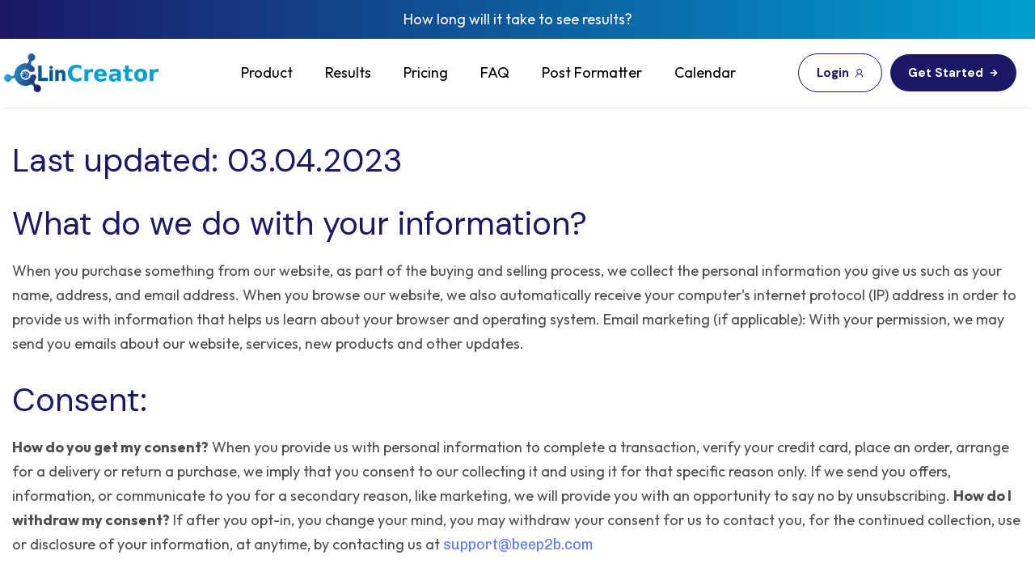

--- FILE ---
content_type: text/html; charset=UTF-8
request_url: https://lincreator.com/privacy-policy/
body_size: 26091
content:
<!DOCTYPE html><html lang="en-US"><head><meta charset="UTF-8"><meta name="viewport" content="width=device-width, initial-scale=1.0, viewport-fit=cover" /><meta name="mobile-web-app-capable" content="yes"><meta name="apple-mobile-web-app-capable" content="yes"><meta name="apple-mobile-web-app-title" content="LinCreator - Grow Your Brand On Linked In With Comments From Real Creators"><link rel="pingback" href="https://lincreator.com/xmlrpc.php" /> <script defer src="[data-uri]"></script> <meta name='robots' content='index, follow, max-image-preview:large, max-snippet:-1, max-video-preview:-1' />  <script data-cfasync="false" data-pagespeed-no-defer>var gtm4wp_datalayer_name = "dataLayer";
	var dataLayer = dataLayer || [];

	const gtm4wp_scrollerscript_debugmode         = false;
	const gtm4wp_scrollerscript_callbacktime      = 100;
	const gtm4wp_scrollerscript_readerlocation    = 150;
	const gtm4wp_scrollerscript_contentelementid  = "content";
	const gtm4wp_scrollerscript_scannertime       = 60;</script> <title>Privacy Policy - LinCreator</title><link rel="canonical" href="https://lincreator.com/privacy-policy/" /><meta property="og:locale" content="en_US" /><meta property="og:type" content="article" /><meta property="og:title" content="Privacy Policy - LinCreator" /><meta property="og:description" content="Last updated: 03.04.2023 What do we do with your information? When you purchase something from our website, as part of the buying and selling process, we collect the personal information you give us such as your name, address, and email address. When you browse our website, we also automatically receive your computer’s internet protocol (IP) [&hellip;]" /><meta property="og:url" content="https://lincreator.com/privacy-policy/" /><meta property="og:site_name" content="LinCreator" /><meta property="article:publisher" content="https://www.facebook.com/profile.php?id=100083879187547" /><meta property="article:modified_time" content="2023-05-11T07:17:59+00:00" /><meta name="twitter:card" content="summary_large_image" /><meta name="twitter:label1" content="Est. reading time" /><meta name="twitter:data1" content="5 minutes" /> <script type="application/ld+json" class="yoast-schema-graph">{"@context":"https://schema.org","@graph":[{"@type":"WebPage","@id":"https://lincreator.com/privacy-policy/","url":"https://lincreator.com/privacy-policy/","name":"Privacy Policy - LinCreator","isPartOf":{"@id":"https://lincreator.com/#website"},"datePublished":"2023-04-08T07:22:03+00:00","dateModified":"2023-05-11T07:17:59+00:00","breadcrumb":{"@id":"https://lincreator.com/privacy-policy/#breadcrumb"},"inLanguage":"en-US","potentialAction":[{"@type":"ReadAction","target":["https://lincreator.com/privacy-policy/"]}]},{"@type":"BreadcrumbList","@id":"https://lincreator.com/privacy-policy/#breadcrumb","itemListElement":[{"@type":"ListItem","position":1,"name":"Home","item":"https://lincreator.com/"},{"@type":"ListItem","position":2,"name":"Privacy Policy"}]},{"@type":"WebSite","@id":"https://lincreator.com/#website","url":"https://lincreator.com/","name":"LinCreator","description":"Grow Your Brand On Linked In With Comments From Real Creators","publisher":{"@id":"https://lincreator.com/#organization"},"potentialAction":[{"@type":"SearchAction","target":{"@type":"EntryPoint","urlTemplate":"https://lincreator.com/?s={search_term_string}"},"query-input":"required name=search_term_string"}],"inLanguage":"en-US"},{"@type":"Organization","@id":"https://lincreator.com/#organization","name":"LinCreator","url":"https://lincreator.com/","logo":{"@type":"ImageObject","inLanguage":"en-US","@id":"https://lincreator.com/#/schema/logo/image/","url":"https://lincreator.com/wp-content/uploads/2023/05/logo-vector-lincreator.webp","contentUrl":"https://lincreator.com/wp-content/uploads/2023/05/logo-vector-lincreator.webp","width":564,"height":131,"caption":"LinCreator"},"image":{"@id":"https://lincreator.com/#/schema/logo/image/"},"sameAs":["https://www.facebook.com/profile.php?id=100083879187547","https://www.linkedin.com/company/lincredible/"]}]}</script> <link rel="alternate" type="application/rss+xml" title="LinCreator &raquo; Feed" href="https://lincreator.com/feed/" /><link rel="alternate" type="application/rss+xml" title="LinCreator &raquo; Comments Feed" href="https://lincreator.com/comments/feed/" /><link rel="alternate" title="oEmbed (JSON)" type="application/json+oembed" href="https://lincreator.com/wp-json/oembed/1.0/embed?url=https%3A%2F%2Flincreator.com%2Fprivacy-policy%2F" /><link rel="alternate" title="oEmbed (XML)" type="text/xml+oembed" href="https://lincreator.com/wp-json/oembed/1.0/embed?url=https%3A%2F%2Flincreator.com%2Fprivacy-policy%2F&#038;format=xml" /><link rel="preload" href="https://lincreator.com/wp-content/themes/hub/assets/vendors/liquid-icon/lqd-essentials/fonts/lqd-essentials.woff2" as="font" type="font/woff2" crossorigin><style id='wp-img-auto-sizes-contain-inline-css' type='text/css'>img:is([sizes=auto i],[sizes^="auto," i]){contain-intrinsic-size:3000px 1500px}
/*# sourceURL=wp-img-auto-sizes-contain-inline-css */</style><style id='wp-emoji-styles-inline-css' type='text/css'>img.wp-smiley, img.emoji {
		display: inline !important;
		border: none !important;
		box-shadow: none !important;
		height: 1em !important;
		width: 1em !important;
		margin: 0 0.07em !important;
		vertical-align: -0.1em !important;
		background: none !important;
		padding: 0 !important;
	}
/*# sourceURL=wp-emoji-styles-inline-css */</style><style id='classic-theme-styles-inline-css' type='text/css'>/*! This file is auto-generated */
.wp-block-button__link{color:#fff;background-color:#32373c;border-radius:9999px;box-shadow:none;text-decoration:none;padding:calc(.667em + 2px) calc(1.333em + 2px);font-size:1.125em}.wp-block-file__button{background:#32373c;color:#fff;text-decoration:none}
/*# sourceURL=/wp-includes/css/classic-themes.min.css */</style><link rel='stylesheet' id='bootstrap-css' href='https://lincreator.com/wp-content/themes/hub/assets/vendors/bootstrap/css/bootstrap.min.css' type='text/css' media='all' /><link rel='stylesheet' id='liquid-base-css' href='https://lincreator.com/wp-content/cache/autoptimize/css/autoptimize_single_dc62026f7cc784bb3ad7dd28200c714f.css' type='text/css' media='all' /><link rel='stylesheet' id='liquid-base-typography-css' href='https://lincreator.com/wp-content/cache/autoptimize/css/autoptimize_single_b8fcf2835bc4f651a64f85d2718a74e0.css' type='text/css' media='all' /><link rel='stylesheet' id='elementor-frontend-css' href='https://lincreator.com/wp-content/uploads/elementor/css/custom-frontend-lite.min.css?ver=1748611033' type='text/css' media='all' /><style id='elementor-frontend-inline-css' type='text/css'>.elementor-kit-1089{--e-global-color-primary:#1B1867;--e-global-color-secondary:#009FD1;--e-global-color-text:#4D4D4D;--e-global-color-accent:#1B1867;--e-global-color-bab4e2b:#1B1867;--e-global-color-680cc22:#FFFFFF;--e-global-color-9c8406e:#FFCF5C;--e-global-typography-primary-font-family:"DM Sans";--e-global-typography-primary-font-size:15px;--e-global-typography-primary-font-weight:400;--e-global-typography-primary-letter-spacing:0.1px;--e-global-typography-secondary-font-family:"DM Sans";--e-global-typography-secondary-font-weight:800;--e-global-typography-text-font-family:"Outfit";--e-global-typography-text-font-weight:400;--e-global-typography-accent-font-family:"DM Sans";--e-global-typography-accent-font-weight:700;--e-global-typography-3c8dbd4-font-family:"Outfit";--e-global-typography-3c8dbd4-font-size:70px;--e-global-typography-3c8dbd4-font-weight:800;--e-global-typography-3c8dbd4-line-height:1.2em;--e-global-typography-895ea9f-font-family:"Outfit";--e-global-typography-895ea9f-font-size:45px;--e-global-typography-895ea9f-font-weight:700;--e-global-typography-895ea9f-line-height:1.2em;font-family:var( --e-global-typography-text-font-family ), Sans-serif;font-weight:var( --e-global-typography-text-font-weight );}body.elementor-page{--color-gradient-start:var( --e-global-color-primary );--color-gradient-stop:var( --e-global-color-secondary );}h1, .h1{color:var( --e-global-color-bab4e2b );font-family:var( --e-global-typography-primary-font-family ), Sans-serif;font-size:var( --e-global-typography-primary-font-size );font-weight:var( --e-global-typography-primary-font-weight );letter-spacing:var( --e-global-typography-primary-letter-spacing );}h2, .h2{color:var( --e-global-color-bab4e2b );font-family:var( --e-global-typography-secondary-font-family ), Sans-serif;font-weight:var( --e-global-typography-secondary-font-weight );}h3, .h3{color:var( --e-global-color-bab4e2b );font-family:"DM Sans", Sans-serif;font-size:36px;font-weight:700;line-height:1.05em;}h4, .h4{color:#01213A;font-family:"DM Sans", Sans-serif;font-size:32px;font-weight:500;line-height:1.05em;}h5, .h5{color:var( --e-global-color-bab4e2b );font-family:"DM Sans", Sans-serif;font-size:20px;font-weight:500;line-height:1.2em;letter-spacing:-0.2px;}h6, .h6{color:var( --e-global-color-bab4e2b );font-family:"DM Sans", Sans-serif;font-size:10px;font-weight:700;text-transform:uppercase;line-height:1.2em;letter-spacing:1px;}.elementor-kit-1089 .lqd-post-content,.elementor-kit-1089 .lqd-post-header .entry-excerpt{font-family:"DM Sans", Sans-serif;}.elementor-kit-1089 a{font-family:"Chivo", Sans-serif;}.page-scheme-dark{color:rgba(255, 255, 255, 0.8);font-family:var( --e-global-typography-text-font-family ), Sans-serif;font-weight:var( --e-global-typography-text-font-weight );}.page-scheme-dark h1, .page-scheme-dark .h1{color:#ffffff;font-family:var( --e-global-typography-primary-font-family ), Sans-serif;font-size:var( --e-global-typography-primary-font-size );font-weight:var( --e-global-typography-primary-font-weight );letter-spacing:var( --e-global-typography-primary-letter-spacing );}.page-scheme-dark h2, .page-scheme-dark .h2{color:#ffffff;font-family:var( --e-global-typography-secondary-font-family ), Sans-serif;font-weight:var( --e-global-typography-secondary-font-weight );}.page-scheme-dark h3, .page-scheme-dark .h3{color:#ffffff;}.page-scheme-dark h4, .page-scheme-dark .h4{color:#ffffff;}.page-scheme-dark h5, .page-scheme-dark .h5{color:#ffffff;}.page-scheme-dark h6, .page-scheme-dark .h6{color:#ffffff;}.elementor-kit-1089 button,.elementor-kit-1089 input[type="button"],.elementor-kit-1089 input[type="submit"],.elementor-kit-1089 .elementor-button{font-family:var( --e-global-typography-accent-font-family ), Sans-serif;font-weight:var( --e-global-typography-accent-font-weight );}.elementor-section.elementor-section-boxed > .elementor-container{max-width:1270px;}.e-con{--container-max-width:1270px;}.elementor-widget:not(:last-child){margin-block-end:0px;}.elementor-element{--widgets-spacing:0px 0px;}{}h1.entry-title{display:var(--page-title-display);}.elementor-kit-1089 e-page-transition{background-color:#FFBC7D;}@media(max-width:1199px){h1, .h1{font-size:var( --e-global-typography-primary-font-size );letter-spacing:var( --e-global-typography-primary-letter-spacing );}.page-scheme-dark h1, .page-scheme-dark .h1{font-size:var( --e-global-typography-primary-font-size );letter-spacing:var( --e-global-typography-primary-letter-spacing );}.elementor-section.elementor-section-boxed > .elementor-container{max-width:1024px;}.e-con{--container-max-width:1024px;}}@media(max-width:767px){.elementor-kit-1089{--e-global-typography-secondary-font-size:28px;--e-global-typography-3c8dbd4-font-size:30px;--e-global-typography-3c8dbd4-line-height:40px;--e-global-typography-895ea9f-font-size:25px;--e-global-typography-895ea9f-line-height:30px;}h1, .h1{font-size:var( --e-global-typography-primary-font-size );letter-spacing:var( --e-global-typography-primary-letter-spacing );}.page-scheme-dark h1, .page-scheme-dark .h1{font-size:var( --e-global-typography-primary-font-size );letter-spacing:var( --e-global-typography-primary-letter-spacing );}.elementor-section.elementor-section-boxed > .elementor-container{max-width:767px;}.e-con{--container-max-width:767px;}}
.elementor-3557 .elementor-element.elementor-element-42733569{padding:0px 0px 70px 0px;}@media(max-width:767px){.elementor-3557 .elementor-element.elementor-element-42733569{padding:0px 20px 50px 20px;}}
.elementor-1870 .elementor-element.elementor-element-3d26639:not(.elementor-motion-effects-element-type-background), .elementor-1870 .elementor-element.elementor-element-3d26639 > .elementor-motion-effects-container > .elementor-motion-effects-layer{background-color:transparent;background-image:linear-gradient(90deg, var( --e-global-color-primary ) 0%, var( --e-global-color-secondary ) 100%);}.elementor-1870 .elementor-element.elementor-element-3d26639{transition:background 0.3s, border 0.3s, border-radius 0.3s, box-shadow 0.3s;margin-top:0px;margin-bottom:-40px;padding:5px 0px 45px 0px;}.elementor-1870 .elementor-element.elementor-element-3d26639 > .elementor-background-overlay{transition:background 0.3s, border-radius 0.3s, opacity 0.3s;}.elementor-1870 .elementor-element.elementor-element-5a6c60b.elementor-column > .elementor-widget-wrap{justify-content:center;}.elementor-1870 .elementor-element.elementor-element-03a1bff{--iteration-count:infinite;--dynamic-text-color:#FFFFFF;}.elementor-1870 .elementor-element.elementor-element-03a1bff .elementor-headline{text-align:center;font-family:"Outfit", Sans-serif;font-size:18px;font-weight:400;}.elementor-1870 .elementor-element.elementor-element-03a1bff .elementor-headline-plain-text{color:#FFFFFF;}.elementor-1870 .elementor-element.elementor-element-03a1bff .elementor-headline-dynamic-text{font-family:var( --e-global-typography-text-font-family ), Sans-serif;font-weight:var( --e-global-typography-text-font-weight );}.elementor-1870 .elementor-element.elementor-element-03a1bff > .elementor-widget-container{margin:-10px 0px 0px 0px;}.elementor-1870 .elementor-element.elementor-element-2381275 > .elementor-container > .elementor-column > .elementor-widget-wrap{align-content:center;align-items:center;}.elementor-1870 .elementor-element.elementor-element-2381275:not(.elementor-motion-effects-element-type-background), .elementor-1870 .elementor-element.elementor-element-2381275 > .elementor-motion-effects-container > .elementor-motion-effects-layer{background-color:#FFFFFF;}.elementor-1870 .elementor-element.elementor-element-2381275, .elementor-1870 .elementor-element.elementor-element-2381275 > .elementor-background-overlay{border-radius:0px 0px 0px 0px;}.elementor-1870 .elementor-element.elementor-element-2381275{transition:background 0.3s, border 0.3s, border-radius 0.3s, box-shadow 0.3s;padding:8px 0px 8px 0px;}.elementor-1870 .elementor-element.elementor-element-2381275 > .elementor-background-overlay{transition:background 0.3s, border-radius 0.3s, opacity 0.3s;}.elementor-1870 .elementor-element.elementor-element-eff92ef.elementor-column > .elementor-widget-wrap{justify-content:space-between;}.elementor-1870 .elementor-element.elementor-element-eff92ef > .elementor-element-populated{padding:0px 0px 0px 0px;}.elementor-1870 .elementor-element.elementor-element-2640b7d img{width:80%;}.elementor-1870 .elementor-element.elementor-element-8133c0c .elementor-menu-toggle{margin-left:auto;background-color:var( --e-global-color-primary );}.elementor-1870 .elementor-element.elementor-element-8133c0c .elementor-nav-menu .elementor-item{font-family:var( --e-global-typography-text-font-family ), Sans-serif;font-weight:var( --e-global-typography-text-font-weight );}.elementor-1870 .elementor-element.elementor-element-8133c0c .elementor-nav-menu--main .elementor-item{color:#000000;fill:#000000;}.elementor-1870 .elementor-element.elementor-element-8133c0c .elementor-nav-menu--main .elementor-item:hover,
					.elementor-1870 .elementor-element.elementor-element-8133c0c .elementor-nav-menu--main .elementor-item.elementor-item-active,
					.elementor-1870 .elementor-element.elementor-element-8133c0c .elementor-nav-menu--main .elementor-item.highlighted,
					.elementor-1870 .elementor-element.elementor-element-8133c0c .elementor-nav-menu--main .elementor-item:focus{color:var( --e-global-color-secondary );fill:var( --e-global-color-secondary );}.elementor-1870 .elementor-element.elementor-element-8133c0c .elementor-nav-menu--main .elementor-item.elementor-item-active{color:var( --e-global-color-secondary );}.elementor-1870 .elementor-element.elementor-element-8133c0c .elementor-nav-menu--dropdown a, .elementor-1870 .elementor-element.elementor-element-8133c0c .elementor-menu-toggle{color:#000000;}.elementor-1870 .elementor-element.elementor-element-8133c0c .elementor-nav-menu--dropdown a:hover,
					.elementor-1870 .elementor-element.elementor-element-8133c0c .elementor-nav-menu--dropdown a.elementor-item-active,
					.elementor-1870 .elementor-element.elementor-element-8133c0c .elementor-nav-menu--dropdown a.highlighted,
					.elementor-1870 .elementor-element.elementor-element-8133c0c .elementor-menu-toggle:hover{color:#FFFFFF;}.elementor-1870 .elementor-element.elementor-element-8133c0c .elementor-nav-menu--dropdown a:hover,
					.elementor-1870 .elementor-element.elementor-element-8133c0c .elementor-nav-menu--dropdown a.elementor-item-active,
					.elementor-1870 .elementor-element.elementor-element-8133c0c .elementor-nav-menu--dropdown a.highlighted{background-color:#009FD1;}.elementor-1870 .elementor-element.elementor-element-8133c0c .elementor-nav-menu--dropdown a.elementor-item-active{color:#009FD1;}.elementor-1870 .elementor-element.elementor-element-8133c0c .elementor-nav-menu--dropdown .elementor-item, .elementor-1870 .elementor-element.elementor-element-8133c0c .elementor-nav-menu--dropdown  .elementor-sub-item{font-family:"Outfit", Sans-serif;font-size:16px;font-weight:400;}.elementor-1870 .elementor-element.elementor-element-8133c0c .elementor-nav-menu--dropdown{border-style:solid;border-width:1px 1px 1px 1px;border-color:#D8D8D8;}.elementor-1870 .elementor-element.elementor-element-8133c0c .elementor-nav-menu--main .elementor-nav-menu--dropdown, .elementor-1870 .elementor-element.elementor-element-8133c0c .elementor-nav-menu__container.elementor-nav-menu--dropdown{box-shadow:0px 0px 0px 0px rgba(0,0,0,0.5);}.elementor-1870 .elementor-element.elementor-element-8133c0c .elementor-nav-menu--dropdown a{padding-left:14px;padding-right:14px;padding-top:12px;padding-bottom:12px;}.elementor-1870 .elementor-element.elementor-element-8133c0c .elementor-nav-menu--dropdown li:not(:last-child){border-style:solid;border-color:#D8D8D8;border-bottom-width:1px;}.elementor-1870 .elementor-element.elementor-element-8133c0c .elementor-nav-menu--main > .elementor-nav-menu > li > .elementor-nav-menu--dropdown, .elementor-1870 .elementor-element.elementor-element-8133c0c .elementor-nav-menu__container.elementor-nav-menu--dropdown{margin-top:20px !important;}.elementor-1870 .elementor-element.elementor-element-8133c0c div.elementor-menu-toggle{color:#FFFFFF;}.elementor-1870 .elementor-element.elementor-element-8133c0c div.elementor-menu-toggle svg{fill:#FFFFFF;}.elementor-1870 .elementor-element.elementor-element-8133c0c div.elementor-menu-toggle:hover{color:var( --e-global-color-secondary );}.elementor-1870 .elementor-element.elementor-element-8133c0c div.elementor-menu-toggle:hover svg{fill:var( --e-global-color-secondary );}.elementor-1870 .elementor-element.elementor-element-8133c0c .elementor-menu-toggle:hover{background-color:var( --e-global-color-primary );}.elementor-1870 .elementor-element.elementor-element-8133c0c > .elementor-widget-container{border-style:none;}.elementor-1870 .elementor-element.elementor-element-3c409ee.elementor-column > .elementor-widget-wrap{justify-content:flex-end;}.elementor-1870 .elementor-element.elementor-element-67e14ec .btn{--icon-font-size:10px;font-family:var( --e-global-typography-accent-font-family ), Sans-serif;font-weight:var( --e-global-typography-accent-font-weight );color:var( --e-global-color-primary );fill:var( --e-global-color-primary );background-color:var( --e-global-color-680cc22 );border-style:solid;border-width:1px 1px 1px 1px;border-color:var( --e-global-color-primary );border-radius:3em 3em 3em 3em;--btn-pt:0.7em;--btn-pe:1.5em;--btn-pb:0.7em;--btn-ps:1.5em;padding:0.7em 1.5em 0.7em 1.5em;}.elementor-1870 .elementor-element.elementor-element-67e14ec .btn-icon{color:var( --e-global-color-primary );fill:var( --e-global-color-primary );}.elementor-1870 .elementor-element.elementor-element-67e14ec .btn:hover, .elementor-1870 .elementor-element.elementor-element-67e14ec .btn:focus{color:#FFFFFF;background-color:var( --e-global-color-primary );}.elementor-1870 .elementor-element.elementor-element-67e14ec .btn:hover .btn-icon, .elementor-1870 .elementor-element.elementor-element-67e14ec .btn:focus .btn-icon{color:#FFFFFF;fill:#FFFFFF;}.elementor-1870 .elementor-element.elementor-element-67e14ec > .elementor-widget-container{margin:0px 10px 0px 0px;}.elementor-1870 .elementor-element.elementor-element-67e14ec{width:auto;max-width:auto;}.elementor-1870 .elementor-element.elementor-element-a7cd9e5 .btn{--icon-font-size:10px;font-family:var( --e-global-typography-accent-font-family ), Sans-serif;font-weight:var( --e-global-typography-accent-font-weight );color:#FFFFFF;fill:#FFFFFF;background-color:var( --e-global-color-primary );border-radius:3em 3em 3em 3em;--btn-pt:0.7em;--btn-pe:1.5em;--btn-pb:0.7em;--btn-ps:1.5em;padding:0.7em 1.5em 0.7em 1.5em;}.elementor-1870 .elementor-element.elementor-element-a7cd9e5 .btn-icon{color:#FFFFFF;fill:#FFFFFF;}.elementor-1870 .elementor-element.elementor-element-a7cd9e5 .btn:hover, .elementor-1870 .elementor-element.elementor-element-a7cd9e5 .btn:focus{color:#FFFFFF;background-color:var( --e-global-color-secondary );}.elementor-1870 .elementor-element.elementor-element-a7cd9e5 .btn:hover .btn-icon, .elementor-1870 .elementor-element.elementor-element-a7cd9e5 .btn:focus .btn-icon{color:#FFFFFF;fill:#FFFFFF;}.elementor-1870 .elementor-element.elementor-element-a7cd9e5{width:auto;max-width:auto;}.elementor-1870 .elementor-element.elementor-element-350dd1f > .elementor-container > .elementor-column > .elementor-widget-wrap{align-content:center;align-items:center;}.elementor-1870 .elementor-element.elementor-element-350dd1f, .elementor-1870 .elementor-element.elementor-element-350dd1f > .elementor-background-overlay{border-radius:25px 25px 0px 0px;}.elementor-1870 .elementor-element.elementor-element-6ae3a6b > .elementor-element-populated{border-style:solid;border-width:0px 0px 1px 0px;border-color:#0000001A;transition:background 0.3s, border 0.3s, border-radius 0.3s, box-shadow 0.3s;}.elementor-1870 .elementor-element.elementor-element-6ae3a6b > .elementor-element-populated > .elementor-background-overlay{transition:background 0.3s, border-radius 0.3s, opacity 0.3s;}.elementor-1870 .elementor-element.elementor-element-b039efd{--spacer-size:1px;}@media(min-width:768px){.elementor-1870 .elementor-element.elementor-element-eff92ef{width:20%;}.elementor-1870 .elementor-element.elementor-element-d960f08{width:54.332%;}.elementor-1870 .elementor-element.elementor-element-3c409ee{width:25%;}}@media(max-width:1199px) and (min-width:768px){.elementor-1870 .elementor-element.elementor-element-eff92ef{width:20%;}.elementor-1870 .elementor-element.elementor-element-d960f08{width:80%;}}@media(max-width:1199px){.elementor-1870 .elementor-element.elementor-element-3d26639{padding:0px 20px 45px 20px;}.elementor-1870 .elementor-element.elementor-element-eff92ef > .elementor-element-populated{padding:0px 20px 0px 20px;}.elementor-1870 .elementor-element.elementor-element-2640b7d img{width:40%;}.elementor-1870 .elementor-element.elementor-element-8133c0c .elementor-nav-menu--dropdown .elementor-item, .elementor-1870 .elementor-element.elementor-element-8133c0c .elementor-nav-menu--dropdown  .elementor-sub-item{font-size:18px;}.elementor-1870 .elementor-element.elementor-element-8133c0c{--nav-menu-icon-size:25px;}}@media(max-width:767px){.elementor-1870 .elementor-element.elementor-element-eff92ef{width:60%;}.elementor-1870 .elementor-element.elementor-element-eff92ef > .elementor-element-populated{padding:0px 0px 0px 20px;}.elementor-1870 .elementor-element.elementor-element-2640b7d img{width:100%;}.elementor-1870 .elementor-element.elementor-element-d960f08{width:40%;}.elementor-1870 .elementor-element.elementor-element-8133c0c > .elementor-widget-container{padding:0px 20px 0px 0px;}}
.elementor-1836 .elementor-element.elementor-element-f054596 > .elementor-container{max-width:1170px;}.elementor-1836 .elementor-element.elementor-element-f054596{padding:0px 0px 100px 0px;}.elementor-1836 .elementor-element.elementor-element-71dcccd:not(.elementor-motion-effects-element-type-background) > .elementor-widget-wrap, .elementor-1836 .elementor-element.elementor-element-71dcccd > .elementor-widget-wrap > .elementor-motion-effects-container > .elementor-motion-effects-layer{background-color:transparent;background-image:linear-gradient(10deg, var( --e-global-color-primary ) 0%, var( --e-global-color-secondary ) 100%);}.elementor-1836 .elementor-element.elementor-element-71dcccd > .elementor-element-populated, .elementor-1836 .elementor-element.elementor-element-71dcccd > .elementor-element-populated > .elementor-background-overlay, .elementor-1836 .elementor-element.elementor-element-71dcccd > .elementor-background-slideshow{border-radius:2em 2em 2em 2em;}.elementor-1836 .elementor-element.elementor-element-71dcccd > .elementor-element-populated{transition:background 0.3s, border 0.3s, border-radius 0.3s, box-shadow 0.3s;padding:3em 3em 3em 3em;}.elementor-1836 .elementor-element.elementor-element-71dcccd > .elementor-element-populated > .elementor-background-overlay{transition:background 0.3s, border-radius 0.3s, opacity 0.3s;}.elementor-1836 .elementor-element.elementor-element-4c18759{padding:0px 0px 15px 0px;}.elementor-1836 .elementor-element.elementor-element-221ba32{--iteration-count:infinite;--animation-duration:1200ms;--dynamic-text-color:#FFFFFF;}.elementor-1836 .elementor-element.elementor-element-221ba32 .elementor-headline{text-align:left;}.elementor-1836 .elementor-element.elementor-element-221ba32 .elementor-headline-dynamic-wrapper path{stroke:#02010100;}.elementor-1836 .elementor-element.elementor-element-221ba32 .elementor-headline-plain-text{color:#FFFFFF;}.elementor-1836 .elementor-element.elementor-element-221ba32 .elementor-headline-dynamic-text{font-family:var( --e-global-typography-secondary-font-family ), Sans-serif;font-weight:var( --e-global-typography-secondary-font-weight );}.elementor-1836 .elementor-element.elementor-element-221ba32 > .elementor-widget-container{margin:-50px 0px 0px 0px;}.elementor-1836 .elementor-element.elementor-element-96845a9 .ld-fh-element, .elementor-1836 .elementor-element.elementor-element-96845a9 .ld-fh-element a{color:#FFFFFF;}.elementor-1836 .elementor-element.elementor-element-96845a9 .ld-fh-element{font-family:var( --e-global-typography-text-font-family ), Sans-serif;font-weight:var( --e-global-typography-text-font-weight );}.elementor-1836 .elementor-element.elementor-element-96845a9 .lqd-highlight-inner, .elementor-1836 .elementor-element.elementor-element-96845a9 .lqd-highlight-inner .lqd-highlight-brush-svg{height:0.275em;}.elementor-1836 .elementor-element.elementor-element-96845a9 .lqd-highlight-inner{bottom:0em;left:0em;}.elementor-1836 .elementor-element.elementor-element-96845a9 > .elementor-widget-container{padding:0px 0px 0px 0px;}.elementor-1836 .elementor-element.elementor-element-05e3c76.elementor-column > .elementor-widget-wrap{justify-content:flex-end;}.elementor-1836 .elementor-element.elementor-element-05e3c76 > .elementor-element-populated{padding:0px 0px 0px 180px;}.elementor-1836 .elementor-element.elementor-element-2874b17 .btn{--icon-font-size:15px;color:var( --e-global-color-primary );fill:var( --e-global-color-primary );background-color:#FFFFFF;border-radius:2em 2em 2em 2em;--btn-pt:1.15em;--btn-pe:3em;--btn-pb:1.15em;--btn-ps:3em;padding:1.15em 3em 1.15em 3em;}.elementor-1836 .elementor-element.elementor-element-2874b17 .btn-icon{color:var( --e-global-color-primary );fill:var( --e-global-color-primary );}.elementor-1836 .elementor-element.elementor-element-2874b17 .btn:hover, .elementor-1836 .elementor-element.elementor-element-2874b17 .btn:focus{color:#FFFFFF;background-color:var( --e-global-color-secondary );}.elementor-1836 .elementor-element.elementor-element-2874b17 .btn:hover .btn-icon, .elementor-1836 .elementor-element.elementor-element-2874b17 .btn:focus .btn-icon{color:#FFFFFF;fill:#FFFFFF;}.elementor-1836 .elementor-element.elementor-element-2874b17 > .elementor-widget-container{margin:0px 10px 10px 0px;}.elementor-1836 .elementor-element.elementor-element-2874b17{width:auto;max-width:auto;}.elementor-1836 .elementor-element.elementor-element-37728db{text-align:right;color:#FFFFFF;}.elementor-1836 .elementor-element.elementor-element-660c32e .elementor-icon-list-items:not(.elementor-inline-items) .elementor-icon-list-item:not(:last-child){padding-bottom:calc(15px/2);}.elementor-1836 .elementor-element.elementor-element-660c32e .elementor-icon-list-items:not(.elementor-inline-items) .elementor-icon-list-item:not(:first-child){margin-top:calc(15px/2);}.elementor-1836 .elementor-element.elementor-element-660c32e .elementor-icon-list-items.elementor-inline-items .elementor-icon-list-item{margin-right:calc(15px/2);margin-left:calc(15px/2);}.elementor-1836 .elementor-element.elementor-element-660c32e .elementor-icon-list-items.elementor-inline-items{margin-right:calc(-15px/2);margin-left:calc(-15px/2);}body.rtl .elementor-1836 .elementor-element.elementor-element-660c32e .elementor-icon-list-items.elementor-inline-items .elementor-icon-list-item:after{left:calc(-15px/2);}body:not(.rtl) .elementor-1836 .elementor-element.elementor-element-660c32e .elementor-icon-list-items.elementor-inline-items .elementor-icon-list-item:after{right:calc(-15px/2);}.elementor-1836 .elementor-element.elementor-element-660c32e .elementor-icon-list-icon i{color:var( --e-global-color-secondary );transition:color 0.3s;}.elementor-1836 .elementor-element.elementor-element-660c32e .elementor-icon-list-icon svg{fill:var( --e-global-color-secondary );transition:fill 0.3s;}.elementor-1836 .elementor-element.elementor-element-660c32e{--e-icon-list-icon-size:18px;--icon-vertical-offset:0px;}.elementor-1836 .elementor-element.elementor-element-660c32e .elementor-icon-list-item > .elementor-icon-list-text, .elementor-1836 .elementor-element.elementor-element-660c32e .elementor-icon-list-item > a{font-family:var( --e-global-typography-text-font-family ), Sans-serif;font-weight:var( --e-global-typography-text-font-weight );}.elementor-1836 .elementor-element.elementor-element-660c32e .elementor-icon-list-text{color:#FFFFFF;transition:color 0.3s;}.elementor-1836 .elementor-element.elementor-element-48ae31c0:not(.elementor-motion-effects-element-type-background), .elementor-1836 .elementor-element.elementor-element-48ae31c0 > .elementor-motion-effects-container > .elementor-motion-effects-layer{background-color:var( --e-global-color-primary );background-image:url("https://lincreator.com/wp-content/uploads/2023/03/bg-2x.jpg");background-position:center center;background-repeat:no-repeat;background-size:cover;}.elementor-1836 .elementor-element.elementor-element-48ae31c0 > .elementor-background-overlay{background-color:var( --e-global-color-680cc22 );opacity:0.7;transition:background 0.3s, border-radius 0.3s, opacity 0.3s;}.elementor-1836 .elementor-element.elementor-element-48ae31c0{border-style:solid;border-width:0px 0px 0px 0px;transition:background 0.3s, border 0.3s, border-radius 0.3s, box-shadow 0.3s;padding:40px 0px 40px 0px;z-index:100;}.elementor-1836 .elementor-element.elementor-element-48ae31c0, .elementor-1836 .elementor-element.elementor-element-48ae31c0 > .elementor-background-overlay{border-radius:0px 0px 0px 0px;}.elementor-1836 .elementor-element.elementor-element-3a369d75 > .elementor-element-populated{border-style:none;transition:background 0.3s, border 0.3s, border-radius 0.3s, box-shadow 0.3s;padding:40px 0px 0px 0px;}.elementor-1836 .elementor-element.elementor-element-3a369d75 > .elementor-element-populated > .elementor-background-overlay{transition:background 0.3s, border-radius 0.3s, opacity 0.3s;}.elementor-1836 .elementor-element.elementor-element-749dcbe2 > .elementor-element-populated{padding:0px 30px 0px 10px;}.elementor-1836 .elementor-element.elementor-element-111a0454 img{width:100%;}.elementor-1836 .elementor-element.elementor-element-111a0454{width:var( --container-widget-width, 63% );max-width:63%;--container-widget-width:63%;--container-widget-flex-grow:0;}.elementor-1836 .elementor-element.elementor-element-79d4087 .elementor-icon-list-items:not(.elementor-inline-items) .elementor-icon-list-item:not(:last-child){padding-bottom:calc(10px/2);}.elementor-1836 .elementor-element.elementor-element-79d4087 .elementor-icon-list-items:not(.elementor-inline-items) .elementor-icon-list-item:not(:first-child){margin-top:calc(10px/2);}.elementor-1836 .elementor-element.elementor-element-79d4087 .elementor-icon-list-items.elementor-inline-items .elementor-icon-list-item{margin-right:calc(10px/2);margin-left:calc(10px/2);}.elementor-1836 .elementor-element.elementor-element-79d4087 .elementor-icon-list-items.elementor-inline-items{margin-right:calc(-10px/2);margin-left:calc(-10px/2);}body.rtl .elementor-1836 .elementor-element.elementor-element-79d4087 .elementor-icon-list-items.elementor-inline-items .elementor-icon-list-item:after{left:calc(-10px/2);}body:not(.rtl) .elementor-1836 .elementor-element.elementor-element-79d4087 .elementor-icon-list-items.elementor-inline-items .elementor-icon-list-item:after{right:calc(-10px/2);}.elementor-1836 .elementor-element.elementor-element-79d4087 .elementor-icon-list-icon i{transition:color 0.3s;}.elementor-1836 .elementor-element.elementor-element-79d4087 .elementor-icon-list-icon svg{transition:fill 0.3s;}.elementor-1836 .elementor-element.elementor-element-79d4087{--e-icon-list-icon-size:14px;--icon-vertical-offset:0px;}.elementor-1836 .elementor-element.elementor-element-79d4087 .elementor-icon-list-item > .elementor-icon-list-text, .elementor-1836 .elementor-element.elementor-element-79d4087 .elementor-icon-list-item > a{font-family:var( --e-global-typography-text-font-family ), Sans-serif;font-weight:var( --e-global-typography-text-font-weight );}.elementor-1836 .elementor-element.elementor-element-79d4087 .elementor-icon-list-text{color:var( --e-global-color-text );transition:color 0.3s;}.elementor-1836 .elementor-element.elementor-element-79d4087 .elementor-icon-list-item:hover .elementor-icon-list-text{color:var( --e-global-color-text );}.elementor-1836 .elementor-element.elementor-element-79d4087 > .elementor-widget-container{padding:25px 0px 0px 0px;}.elementor-1836 .elementor-element.elementor-element-45f081a5 .elementor-icon-list-icon i{color:var( --e-global-color-primary );transition:color 0.3s;}.elementor-1836 .elementor-element.elementor-element-45f081a5 .elementor-icon-list-icon svg{fill:var( --e-global-color-primary );transition:fill 0.3s;}.elementor-1836 .elementor-element.elementor-element-45f081a5 .elementor-icon-list-item:hover .elementor-icon-list-icon i{color:var( --e-global-color-secondary );}.elementor-1836 .elementor-element.elementor-element-45f081a5 .elementor-icon-list-item:hover .elementor-icon-list-icon svg{fill:var( --e-global-color-secondary );}.elementor-1836 .elementor-element.elementor-element-45f081a5{--e-icon-list-icon-size:24px;--icon-vertical-offset:0px;}.elementor-1836 .elementor-element.elementor-element-45f081a5 .elementor-icon-list-text{transition:color 0.3s;}.elementor-1836 .elementor-element.elementor-element-45f081a5 > .elementor-widget-container{padding:10px 0px 0px 0px;}.elementor-1836 .elementor-element.elementor-element-46b9f140 > .elementor-element-populated{padding:0px 10px 0px 10px;}.elementor-1836 .elementor-element.elementor-element-6ab16e5 .ld-fh-element, .elementor-1836 .elementor-element.elementor-element-6ab16e5 .ld-fh-element a{color:var( --e-global-color-primary );}.elementor-1836 .elementor-element.elementor-element-6ab16e5 .ld-fh-element{font-family:"DM Sans", Sans-serif;font-size:22px;font-weight:600;margin:0em 0em 1em 0em;}.elementor-1836 .elementor-element.elementor-element-6ab16e5 .lqd-highlight-inner, .elementor-1836 .elementor-element.elementor-element-6ab16e5 .lqd-highlight-inner .lqd-highlight-brush-svg{height:0.275em;}.elementor-1836 .elementor-element.elementor-element-6ab16e5 .lqd-highlight-inner{bottom:0em;left:0em;}.elementor-1836 .elementor-element.elementor-element-5cb0082 .elementor-icon-list-items:not(.elementor-inline-items) .elementor-icon-list-item:not(:last-child){padding-bottom:calc(10px/2);}.elementor-1836 .elementor-element.elementor-element-5cb0082 .elementor-icon-list-items:not(.elementor-inline-items) .elementor-icon-list-item:not(:first-child){margin-top:calc(10px/2);}.elementor-1836 .elementor-element.elementor-element-5cb0082 .elementor-icon-list-items.elementor-inline-items .elementor-icon-list-item{margin-right:calc(10px/2);margin-left:calc(10px/2);}.elementor-1836 .elementor-element.elementor-element-5cb0082 .elementor-icon-list-items.elementor-inline-items{margin-right:calc(-10px/2);margin-left:calc(-10px/2);}body.rtl .elementor-1836 .elementor-element.elementor-element-5cb0082 .elementor-icon-list-items.elementor-inline-items .elementor-icon-list-item:after{left:calc(-10px/2);}body:not(.rtl) .elementor-1836 .elementor-element.elementor-element-5cb0082 .elementor-icon-list-items.elementor-inline-items .elementor-icon-list-item:after{right:calc(-10px/2);}.elementor-1836 .elementor-element.elementor-element-5cb0082 .elementor-icon-list-icon i{transition:color 0.3s;}.elementor-1836 .elementor-element.elementor-element-5cb0082 .elementor-icon-list-icon svg{transition:fill 0.3s;}.elementor-1836 .elementor-element.elementor-element-5cb0082{--e-icon-list-icon-size:14px;--icon-vertical-offset:0px;}.elementor-1836 .elementor-element.elementor-element-5cb0082 .elementor-icon-list-item > .elementor-icon-list-text, .elementor-1836 .elementor-element.elementor-element-5cb0082 .elementor-icon-list-item > a{font-family:var( --e-global-typography-text-font-family ), Sans-serif;font-weight:var( --e-global-typography-text-font-weight );}.elementor-1836 .elementor-element.elementor-element-5cb0082 .elementor-icon-list-text{color:var( --e-global-color-text );transition:color 0.3s;}.elementor-1836 .elementor-element.elementor-element-5cb0082 .elementor-icon-list-item:hover .elementor-icon-list-text{color:var( --e-global-color-primary );}.elementor-1836 .elementor-element.elementor-element-67ea5241 > .elementor-element-populated{border-style:none;transition:background 0.3s, border 0.3s, border-radius 0.3s, box-shadow 0.3s;margin:0px 0px 0px 0px;--e-column-margin-right:0px;--e-column-margin-left:0px;padding:40px 20px 0px 0px;}.elementor-1836 .elementor-element.elementor-element-67ea5241 > .elementor-element-populated > .elementor-background-overlay{transition:background 0.3s, border-radius 0.3s, opacity 0.3s;}.elementor-1836 .elementor-element.elementor-element-4fb81cbc .ld-fh-element, .elementor-1836 .elementor-element.elementor-element-4fb81cbc .ld-fh-element a{color:var( --e-global-color-primary );}.elementor-1836 .elementor-element.elementor-element-4fb81cbc .ld-fh-element{font-family:"DM Sans", Sans-serif;font-size:22px;font-weight:600;margin:0em 0em 1em 0em;}.elementor-1836 .elementor-element.elementor-element-4fb81cbc .lqd-highlight-inner, .elementor-1836 .elementor-element.elementor-element-4fb81cbc .lqd-highlight-inner .lqd-highlight-brush-svg{height:0.275em;}.elementor-1836 .elementor-element.elementor-element-4fb81cbc .lqd-highlight-inner{bottom:0em;left:0em;}.elementor-1836 .elementor-element.elementor-element-a0a5448 .elementor-posts-container .elementor-post__thumbnail{padding-bottom:calc( 0.66 * 100% );}.elementor-1836 .elementor-element.elementor-element-a0a5448:after{content:"0.66";}.elementor-1836 .elementor-element.elementor-element-a0a5448 .elementor-post__thumbnail__link{width:22%;}.elementor-1836 .elementor-element.elementor-element-a0a5448{--grid-column-gap:35px;--grid-row-gap:3px;}.elementor-1836 .elementor-element.elementor-element-a0a5448.elementor-posts--thumbnail-left .elementor-post__thumbnail__link{margin-right:20px;}.elementor-1836 .elementor-element.elementor-element-a0a5448.elementor-posts--thumbnail-right .elementor-post__thumbnail__link{margin-left:20px;}.elementor-1836 .elementor-element.elementor-element-a0a5448.elementor-posts--thumbnail-top .elementor-post__thumbnail__link{margin-bottom:20px;}.elementor-1836 .elementor-element.elementor-element-a0a5448 .elementor-post__title, .elementor-1836 .elementor-element.elementor-element-a0a5448 .elementor-post__title a{color:var( --e-global-color-primary );}.elementor-1836 .elementor-element.elementor-element-a0a5448 .elementor-post__excerpt p{color:var( --e-global-color-text );}.elementor-1836 .elementor-element.elementor-element-a0a5448 > .elementor-widget-container{padding:0px 0px 30px 0px;}.elementor-1836 .elementor-element.elementor-element-4e1b8cb3:not(.elementor-motion-effects-element-type-background), .elementor-1836 .elementor-element.elementor-element-4e1b8cb3 > .elementor-motion-effects-container > .elementor-motion-effects-layer{background-color:var( --e-global-color-primary );}.elementor-1836 .elementor-element.elementor-element-4e1b8cb3{transition:background 0.3s, border 0.3s, border-radius 0.3s, box-shadow 0.3s;margin-top:-27px;margin-bottom:-27px;padding:30px 0px 8px 0px;}.elementor-1836 .elementor-element.elementor-element-4e1b8cb3 > .elementor-background-overlay{transition:background 0.3s, border-radius 0.3s, opacity 0.3s;}.elementor-bc-flex-widget .elementor-1836 .elementor-element.elementor-element-eb7c41.elementor-column .elementor-widget-wrap{align-items:center;}.elementor-1836 .elementor-element.elementor-element-eb7c41.elementor-column.elementor-element[data-element_type="column"] > .elementor-widget-wrap.elementor-element-populated{align-content:center;align-items:center;}.elementor-1836 .elementor-element.elementor-element-eb7c41 > .elementor-element-populated{border-style:none;transition:background 0.3s, border 0.3s, border-radius 0.3s, box-shadow 0.3s;padding:10px 0px 0px 0px;}.elementor-1836 .elementor-element.elementor-element-eb7c41 > .elementor-element-populated > .elementor-background-overlay{transition:background 0.3s, border-radius 0.3s, opacity 0.3s;}.elementor-1836 .elementor-element.elementor-element-7d68d9c0 .ld-fancy-heading{text-align:left;}.elementor-1836 .elementor-element.elementor-element-7d68d9c0 .ld-fh-element, .elementor-1836 .elementor-element.elementor-element-7d68d9c0 .ld-fh-element a{color:#FFFFFF;}.elementor-1836 .elementor-element.elementor-element-7d68d9c0 .ld-fh-element{font-family:"Outfit", Sans-serif;font-size:16px;font-weight:400;}.elementor-1836 .elementor-element.elementor-element-7d68d9c0 .lqd-highlight-inner, .elementor-1836 .elementor-element.elementor-element-7d68d9c0 .lqd-highlight-inner .lqd-highlight-brush-svg{height:0.275em;}.elementor-1836 .elementor-element.elementor-element-7d68d9c0 .lqd-highlight-inner{bottom:0em;left:0em;}.elementor-1836 .elementor-element.elementor-element-daf3dd2 > .elementor-element-populated{border-style:none;transition:background 0.3s, border 0.3s, border-radius 0.3s, box-shadow 0.3s;}.elementor-1836 .elementor-element.elementor-element-daf3dd2 > .elementor-element-populated > .elementor-background-overlay{transition:background 0.3s, border-radius 0.3s, opacity 0.3s;}.elementor-1836 .elementor-element.elementor-element-0d6fa32 .elementor-icon-list-icon i{transition:color 0.3s;}.elementor-1836 .elementor-element.elementor-element-0d6fa32 .elementor-icon-list-icon svg{transition:fill 0.3s;}.elementor-1836 .elementor-element.elementor-element-0d6fa32{--e-icon-list-icon-size:14px;--icon-vertical-offset:0px;}.elementor-1836 .elementor-element.elementor-element-0d6fa32 .elementor-icon-list-item > .elementor-icon-list-text, .elementor-1836 .elementor-element.elementor-element-0d6fa32 .elementor-icon-list-item > a{font-family:var( --e-global-typography-text-font-family ), Sans-serif;font-weight:var( --e-global-typography-text-font-weight );}.elementor-1836 .elementor-element.elementor-element-0d6fa32 .elementor-icon-list-text{color:#FFFFFF;transition:color 0.3s;}.elementor-1836 .elementor-element.elementor-element-0d6fa32 > .elementor-widget-container{padding:0px 0px 0px 0px;}@media(max-width:1199px){.elementor-1836 .elementor-element.elementor-element-3a369d75 > .elementor-element-populated{margin:0px 0px 0px 0px;--e-column-margin-right:0px;--e-column-margin-left:0px;padding:40px 10px 10px 10px;}.elementor-1836 .elementor-element.elementor-element-67ea5241 > .elementor-element-populated{padding:40px 10px 10px 10px;}}@media(min-width:768px){.elementor-1836 .elementor-element.elementor-element-3a369d75{width:66%;}.elementor-1836 .elementor-element.elementor-element-749dcbe2{width:54.923%;}.elementor-1836 .elementor-element.elementor-element-46b9f140{width:45%;}.elementor-1836 .elementor-element.elementor-element-67ea5241{width:34%;}}@media(max-width:1199px) and (min-width:768px){.elementor-1836 .elementor-element.elementor-element-3a369d75{width:100%;}.elementor-1836 .elementor-element.elementor-element-67ea5241{width:50%;}}@media(max-width:767px){.elementor-1836 .elementor-element.elementor-element-f054596{padding:0px 20px 70px 20px;}.elementor-1836 .elementor-element.elementor-element-71dcccd > .elementor-element-populated, .elementor-1836 .elementor-element.elementor-element-71dcccd > .elementor-element-populated > .elementor-background-overlay, .elementor-1836 .elementor-element.elementor-element-71dcccd > .elementor-background-slideshow{border-radius:15px 15px 15px 15px;}.elementor-1836 .elementor-element.elementor-element-71dcccd > .elementor-element-populated{padding:50px 20px 50px 20px;}.elementor-1836 .elementor-element.elementor-element-4c18759{padding:0px 0px 0px 0px;}.elementor-1836 .elementor-element.elementor-element-221ba32 .elementor-headline{text-align:center;font-size:30px;line-height:35px;}.elementor-1836 .elementor-element.elementor-element-221ba32 > .elementor-widget-container{margin:-36px 0px 0px 0px;}.elementor-1836 .elementor-element.elementor-element-96845a9 .ld-fancy-heading{text-align:center;}.elementor-1836 .elementor-element.elementor-element-05e3c76 > .elementor-element-populated{padding:0px 0px 0px 0px;}.elementor-1836 .elementor-element.elementor-element-2874b17 > .elementor-widget-container{margin:0px 0px 10px 0px;}.elementor-1836 .elementor-element.elementor-element-2874b17{width:var( --container-widget-width, 1000px );max-width:1000px;--container-widget-width:1000px;--container-widget-flex-grow:0;}.elementor-1836 .elementor-element.elementor-element-37728db{text-align:center;}.elementor-1836 .elementor-element.elementor-element-48ae31c0{padding:50px 20px 50px 20px;}.elementor-1836 .elementor-element.elementor-element-3a369d75 > .elementor-element-populated{padding:0px 0px 0px 0px;}.elementor-1836 .elementor-element.elementor-element-749dcbe2 > .elementor-element-populated{padding:0px 0px 0px 0px;}.elementor-1836 .elementor-element.elementor-element-111a0454 img{width:80%;}.elementor-1836 .elementor-element.elementor-element-46b9f140{width:100%;}.elementor-1836 .elementor-element.elementor-element-46b9f140 > .elementor-element-populated{padding:0px 0px 0px 0px;}.elementor-1836 .elementor-element.elementor-element-6ab16e5 > .elementor-widget-container{padding:30px 0px 0px 0px;}.elementor-1836 .elementor-element.elementor-element-67ea5241 > .elementor-element-populated{padding:30px 0px 0px 0px;}.elementor-1836 .elementor-element.elementor-element-a0a5448 .elementor-posts-container .elementor-post__thumbnail{padding-bottom:calc( 0.5 * 100% );}.elementor-1836 .elementor-element.elementor-element-a0a5448:after{content:"0.5";}.elementor-1836 .elementor-element.elementor-element-a0a5448 .elementor-post__thumbnail__link{width:37%;}.elementor-1836 .elementor-element.elementor-element-a0a5448{--grid-row-gap:0px;}.elementor-1836 .elementor-element.elementor-element-a0a5448 > .elementor-widget-container{padding:0px 0px 20px 0px;}.elementor-1836 .elementor-element.elementor-element-4e1b8cb3{padding:30px 0px 30px 0px;}.elementor-1836 .elementor-element.elementor-element-eb7c41 > .elementor-element-populated{padding:10px 30px 20px 30px;}.elementor-1836 .elementor-element.elementor-element-7d68d9c0 .ld-fancy-heading{text-align:center;}}
@media (max-width: 1199px){body.elementor-page-3557 .titlebar-inner{padding: px px px px}body.elementor-page-3557 .titlebar-inner p{font-size: px}body.elementor-page-3557 .titlebar-inner h1{font-size: px}}@media (max-width: 767px){body.elementor-page-3557 .titlebar-inner{padding: px px px px}body.elementor-page-3557 .titlebar-inner p{font-size: px}body.elementor-page-3557 .titlebar-inner h1{font-size: px}}
/*# sourceURL=elementor-frontend-inline-css */</style><link rel='stylesheet' id='swiper-css' href='https://lincreator.com/wp-content/plugins/elementor/assets/lib/swiper/v8/css/swiper.min.css?ver=8.4.5' type='text/css' media='all' /><link rel='stylesheet' id='elementor-pro-css' href='https://lincreator.com/wp-content/uploads/elementor/css/custom-pro-frontend-lite.min.css?ver=1748611033' type='text/css' media='all' /><link rel='stylesheet' id='elementor-icons-ekiticons-css' href='https://lincreator.com/wp-content/cache/autoptimize/css/autoptimize_single_9323fd320e12c4d0d865a254138147d4.css?ver=3.1.3' type='text/css' media='all' /><link rel='stylesheet' id='theme-elementor-css' href='https://lincreator.com/wp-content/plugins/hub-elementor-addons/assets/css/theme-elementor.min.css?ver=4.2.5' type='text/css' media='all' /><link rel='stylesheet' id='ekit-widget-styles-css' href='https://lincreator.com/wp-content/cache/autoptimize/css/autoptimize_single_8ec40abed7b38e49bee2987b4aac6186.css?ver=3.1.3' type='text/css' media='all' /><link rel='stylesheet' id='ekit-responsive-css' href='https://lincreator.com/wp-content/cache/autoptimize/css/autoptimize_single_317fbc87772718eb181ec7feba35e148.css?ver=3.1.3' type='text/css' media='all' /><link rel='stylesheet' id='google-fonts-1-css' href='https://fonts.googleapis.com/css?family=DM+Sans%3A100%2C100italic%2C200%2C200italic%2C300%2C300italic%2C400%2C400italic%2C500%2C500italic%2C600%2C600italic%2C700%2C700italic%2C800%2C800italic%2C900%2C900italic%7COutfit%3A100%2C100italic%2C200%2C200italic%2C300%2C300italic%2C400%2C400italic%2C500%2C500italic%2C600%2C600italic%2C700%2C700italic%2C800%2C800italic%2C900%2C900italic%7CChivo%3A100%2C100italic%2C200%2C200italic%2C300%2C300italic%2C400%2C400italic%2C500%2C500italic%2C600%2C600italic%2C700%2C700italic%2C800%2C800italic%2C900%2C900italic&#038;display=swap&#038;ver=6.9' type='text/css' media='all' /><link rel='stylesheet' id='elementor-icons-lqd-essentials-css' href='https://lincreator.com/wp-content/themes/hub/assets/vendors/liquid-icon/lqd-essentials/lqd-essentials.min.css?ver=1.0.0' type='text/css' media='all' /><link rel="preconnect" href="https://fonts.gstatic.com/" crossorigin><script type="text/javascript" defer='defer' src="https://lincreator.com/wp-content/cache/autoptimize/js/autoptimize_single_070a12458ed43e10ecdc3c90ed286af5.js?ver=1.20.2" id="gtm4wp-scroll-tracking-js"></script> <script type="text/javascript" src="https://lincreator.com/wp-includes/js/jquery/jquery.min.js?ver=3.7.1" id="jquery-core-js"></script> <script type="text/javascript" defer='defer' src="https://lincreator.com/wp-includes/js/jquery/jquery-migrate.min.js?ver=3.4.1" id="jquery-migrate-js"></script> <link rel="https://api.w.org/" href="https://lincreator.com/wp-json/" /><link rel="alternate" title="JSON" type="application/json" href="https://lincreator.com/wp-json/wp/v2/pages/3557" /><link rel="EditURI" type="application/rsd+xml" title="RSD" href="https://lincreator.com/xmlrpc.php?rsd" /><meta name="generator" content="WordPress 6.9" /><link rel='shortlink' href='https://lincreator.com/?p=3557' />  <script data-cfasync="false" data-pagespeed-no-defer type="text/javascript">var dataLayer_content = {"pagePostType":"page","pagePostType2":"single-page","pagePostAuthor":"Emily Walsh"};
	dataLayer.push( dataLayer_content );</script> <script data-cfasync="false">(function(w,d,s,l,i){w[l]=w[l]||[];w[l].push({'gtm.start':
new Date().getTime(),event:'gtm.js'});var f=d.getElementsByTagName(s)[0],
j=d.createElement(s),dl=l!='dataLayer'?'&l='+l:'';j.async=true;j.src=
'//www.googletagmanager.com/gtm.js?id='+i+dl;f.parentNode.insertBefore(j,f);
})(window,document,'script','dataLayer','GTM-TQNQ4N3R');</script> <link rel="shortcut icon" href="https://lincreator.com/wp-content/uploads/2021/06/logo-vector-lincreator-1.png" /> <script defer src="[data-uri]"></script><meta name="generator" content="Elementor 3.21.4; features: e_optimized_assets_loading, e_optimized_css_loading, e_font_icon_svg; settings: css_print_method-internal, google_font-enabled, font_display-swap"><style>ul.sub-menu{border: solid 1px #000;}</style><link rel="icon" href="https://lincreator.com/wp-content/uploads/2023/03/cropped-ezgif-5-76bb587c52-32x32.gif" sizes="32x32" /><link rel="icon" href="https://lincreator.com/wp-content/uploads/2023/03/cropped-ezgif-5-76bb587c52-192x192.gif" sizes="192x192" /><link rel="apple-touch-icon" href="https://lincreator.com/wp-content/uploads/2023/03/cropped-ezgif-5-76bb587c52-180x180.gif" /><meta name="msapplication-TileImage" content="https://lincreator.com/wp-content/uploads/2023/03/cropped-ezgif-5-76bb587c52-270x270.gif" /><style type="text/css" id="wp-custom-css">.entry-meta.d-flex.flex-wrap.align-items-center.text-center {
    display: none;
}</style><style id='liquid-stylesheet-inline-css' type='text/css'>body{--lqd-cc-active-bw:1px;--lqd-cc-active-bg:rgb(0, 0, 0);--lqd-cc-active-bc:rgb(0, 0, 0);--lqd-cc-active-circle-txt:rgb(0, 0, 0);}.titlebar-inner h1{}.titlebar-inner p{}@media screen and (min-width: 992px){body.has-sidebar #lqd-contents-wrap{padding-top:25px;}}@media ( min-width: 1200px ){.is-stuck > .elementor > .e-container:not(.lqd-stickybar-wrap){background:#FFFFFFFA !important;}}@media screen and (max-width: 1199px){[data-mobile-nav-style=modern] .lqd-mobile-sec:before{background:rgb(255, 255, 255);}[data-mobile-nav-style=modern] .lqd-mobile-sec .navbar-collapse ul .nav-item-children > li > a, [data-mobile-nav-style=modern] .lqd-mobile-sec .navbar-collapse ul > li > a, [data-mobile-nav-style=modern] .lqd-mobile-sec .navbar-collapse ul.nav.main-nav .nav-item-children > li > a, [data-mobile-nav-style=modern] .lqd-mobile-sec .navbar-collapse ul.nav.main-nav > li > a, [data-mobile-nav-style=modern] .lqd-mobile-sec .submenu-expander, [data-mobile-nav-style=modern] .lqd-mobile-sec .megamenu .ld-fancy-heading > *, [data-mobile-nav-style=modern] .lqd-mobile-sec .navbar-collapse .nav-trigger{color:rgb(0, 0, 0);}[data-mobile-nav-style=modern] .lqd-mobile-sec .navbar-collapse .nav-trigger .bar{background-color:rgb(0, 0, 0);}[data-mobile-nav-style=modern] .lqd-mobile-sec .navbar-collapse ul .nav-item-children > li > a:hover, [data-mobile-nav-style=modern] .lqd-mobile-sec .navbar-collapse ul > li > a:hover, [data-mobile-nav-style=modern] .lqd-mobile-sec .navbar-collapse ul.nav.main-nav .nav-item-children > li > a:hover, [data-mobile-nav-style=modern] .lqd-mobile-sec .navbar-collapse ul.nav.main-nav > li > a:hover{color:rgb(0, 0, 0);}[data-mobile-nav-style=modern] .lqd-mobile-sec .navbar-collapse .nav-trigger .bars{border-color:rgba( 0, 0, 0, 0.3);}[data-mobile-nav-scheme=dark] .lqd-mobile-sec .submenu-expander{background-color:rgba( 0, 0, 0, 0.05);}}.gradient-word {
    background: linear-gradient(to right, #3D9BFC, #7B40E4, #F53A8B, #EE704A, #2DDD4F);
    -webkit-background-clip: text !important;
    background-clip: text !important;
    -webkit-text-fill-color: transparent !important;
    text-fill-color: transparent !important;
}</style></head><body class="wp-singular page-template page-template-elementor_header_footer page page-id-3557 wp-embed-responsive wp-theme-hub lazyload-enabled elementor-default elementor-template-full-width elementor-kit-1089 elementor-page elementor-page-3557"> <noscript><iframe src="https://www.googletagmanager.com/ns.html?id=GTM-TQNQ4N3R" height="0" width="0" style="display:none;visibility:hidden" aria-hidden="true"></iframe></noscript> <script defer src="[data-uri]"></script> <div data-elementor-type="header" data-elementor-id="1870" class="elementor elementor-1870 elementor-location-header" data-elementor-post-type="elementor_library"><section class="lqd-hide-onstuck elementor-section elementor-top-section elementor-element elementor-element-3d26639 elementor-hidden-mobile elementor-section-boxed elementor-section-height-default elementor-section-height-default" data-id="3d26639" data-element_type="section" data-settings="{&quot;background_background&quot;:&quot;gradient&quot;}"><div class="elementor-container elementor-column-gap-no"><div class="elementor-column elementor-col-100 elementor-top-column elementor-element elementor-element-5a6c60b" data-id="5a6c60b" data-element_type="column"><div class="elementor-widget-wrap elementor-element-populated"><div class="elementor-element elementor-element-03a1bff elementor-headline--style-rotate elementor-widget elementor-widget-animated-headline" data-id="03a1bff" data-element_type="widget" data-settings="{&quot;headline_style&quot;:&quot;rotate&quot;,&quot;animation_type&quot;:&quot;flip&quot;,&quot;rotating_text&quot;:&quot;How long will it take to see results?\nWill this put my account at risk?\nI don\u2019t have many connections. Will this work?&quot;,&quot;rotate_iteration_delay&quot;:4000,&quot;loop&quot;:&quot;yes&quot;}" data-widget_type="animated-headline.default"><div class="elementor-widget-container"><link rel="stylesheet" href="https://lincreator.com/wp-content/plugins/elementor-pro/assets/css/widget-animated-headline.min.css"> <a href="https://lincreator.com/product/#faqs"><h3 class="elementor-headline elementor-headline-animation-type-flip"> <span class="elementor-headline-dynamic-wrapper elementor-headline-text-wrapper"> <span class="elementor-headline-dynamic-text elementor-headline-text-active"> How&nbsp;long&nbsp;will&nbsp;it&nbsp;take&nbsp;to&nbsp;see&nbsp;results? </span> <span class="elementor-headline-dynamic-text"> Will&nbsp;this&nbsp;put&nbsp;my&nbsp;account&nbsp;at&nbsp;risk? </span> <span class="elementor-headline-dynamic-text"> I&nbsp;don’t&nbsp;have&nbsp;many&nbsp;connections.&nbsp;Will&nbsp;this&nbsp;work? </span> </span></h3> </a></div></div></div></div></div></section><section class="elementor-section elementor-top-section elementor-element elementor-element-2381275 elementor-section-content-middle elementor-section-boxed elementor-section-height-default elementor-section-height-default" data-id="2381275" data-element_type="section" data-settings="{&quot;background_background&quot;:&quot;classic&quot;}"><div class="elementor-container elementor-column-gap-default"><div class="elementor-column elementor-col-33 elementor-top-column elementor-element elementor-element-eff92ef" data-id="eff92ef" data-element_type="column"><div class="elementor-widget-wrap elementor-element-populated"><div class="elementor-element elementor-element-2640b7d elementor-widget elementor-widget-ld_fancy_image" data-id="2640b7d" data-element_type="widget" data-widget_type="ld_fancy_image.default"><div class="elementor-widget-container"><div class="lqd-imggrp-single d-block pos-rel "><div class="lqd-imggrp-img-container d-inline-flex pos-rel align-items-center justify-content-center "><figure class="w-100 pos-rel"> <img width="564" height="131" src="https://lincreator.com/wp-content/uploads/2021/06/logo-vector-lincreator.png" class="attachment-full size-full wp-image-1507" alt="" decoding="async" srcset="https://lincreator.com/wp-content/uploads/2021/06/logo-vector-lincreator.png 564w, https://lincreator.com/wp-content/uploads/2021/06/logo-vector-lincreator-300x70.png 300w" sizes="(max-width: 564px) 100vw, 564px" itemprop="image" /> <a href="https://lincreator.com/" class="lqd-overlay lqd-fi-overlay-link lqd-cc-label-trigger"></a></figure></div></div></div></div></div></div><div class="elementor-column elementor-col-33 elementor-top-column elementor-element elementor-element-d960f08" data-id="d960f08" data-element_type="column"><div class="elementor-widget-wrap elementor-element-populated"><div class="elementor-element elementor-element-8133c0c elementor-nav-menu__align-center elementor-nav-menu--stretch elementor-nav-menu--dropdown-tablet elementor-nav-menu__text-align-aside elementor-nav-menu--toggle elementor-nav-menu--burger elementor-widget elementor-widget-nav-menu" data-id="8133c0c" data-element_type="widget" data-settings="{&quot;full_width&quot;:&quot;stretch&quot;,&quot;layout&quot;:&quot;horizontal&quot;,&quot;submenu_icon&quot;:{&quot;value&quot;:&quot;&lt;svg class=\&quot;e-font-icon-svg e-fas-caret-down\&quot; viewBox=\&quot;0 0 320 512\&quot; xmlns=\&quot;http:\/\/www.w3.org\/2000\/svg\&quot;&gt;&lt;path d=\&quot;M31.3 192h257.3c17.8 0 26.7 21.5 14.1 34.1L174.1 354.8c-7.8 7.8-20.5 7.8-28.3 0L17.2 226.1C4.6 213.5 13.5 192 31.3 192z\&quot;&gt;&lt;\/path&gt;&lt;\/svg&gt;&quot;,&quot;library&quot;:&quot;fa-solid&quot;},&quot;toggle&quot;:&quot;burger&quot;}" data-widget_type="nav-menu.default"><div class="elementor-widget-container"><link rel="stylesheet" href="https://lincreator.com/wp-content/uploads/elementor/css/custom-pro-widget-nav-menu.min.css?ver=1748611034"><nav class="elementor-nav-menu--main elementor-nav-menu__container elementor-nav-menu--layout-horizontal e--pointer-none"><ul id="menu-1-8133c0c" class="elementor-nav-menu"><li class="menu-item menu-item-type-post_type menu-item-object-page menu-item-2929"><a href="https://lincreator.com/product/" class="elementor-item">Product</a></li><li class="menu-item menu-item-type-post_type menu-item-object-page menu-item-2930"><a href="https://lincreator.com/results/" class="elementor-item">Results</a></li><li class="menu-item menu-item-type-post_type menu-item-object-page menu-item-2928"><a href="https://lincreator.com/pricing/" class="elementor-item">Pricing</a></li><li class="menu-item menu-item-type-post_type menu-item-object-page menu-item-5445"><a href="https://lincreator.com/faq/" class="elementor-item">FAQ</a></li><li class="menu-item menu-item-type-post_type menu-item-object-page menu-item-5464"><a href="https://lincreator.com/linkedin-text-formatter/" class="elementor-item">Post Formatter</a></li><li class="menu-item menu-item-type-post_type menu-item-object-page menu-item-5444"><a href="https://lincreator.com/post-party-calendar/" class="elementor-item">Calendar</a></li></ul></nav><div class="elementor-menu-toggle" role="button" tabindex="0" aria-label="Menu Toggle" aria-expanded="false"> <svg aria-hidden="true" role="presentation" class="elementor-menu-toggle__icon--open e-font-icon-svg e-eicon-menu-bar" viewBox="0 0 1000 1000" xmlns="http://www.w3.org/2000/svg"><path d="M104 333H896C929 333 958 304 958 271S929 208 896 208H104C71 208 42 237 42 271S71 333 104 333ZM104 583H896C929 583 958 554 958 521S929 458 896 458H104C71 458 42 487 42 521S71 583 104 583ZM104 833H896C929 833 958 804 958 771S929 708 896 708H104C71 708 42 737 42 771S71 833 104 833Z"></path></svg><svg aria-hidden="true" role="presentation" class="elementor-menu-toggle__icon--close e-font-icon-svg e-eicon-close" viewBox="0 0 1000 1000" xmlns="http://www.w3.org/2000/svg"><path d="M742 167L500 408 258 167C246 154 233 150 217 150 196 150 179 158 167 167 154 179 150 196 150 212 150 229 154 242 171 254L408 500 167 742C138 771 138 800 167 829 196 858 225 858 254 829L496 587 738 829C750 842 767 846 783 846 800 846 817 842 829 829 842 817 846 804 846 783 846 767 842 750 829 737L588 500 833 258C863 229 863 200 833 171 804 137 775 137 742 167Z"></path></svg> <span class="elementor-screen-only">Menu</span></div><nav class="elementor-nav-menu--dropdown elementor-nav-menu__container" aria-hidden="true"><ul id="menu-2-8133c0c" class="elementor-nav-menu"><li class="menu-item menu-item-type-post_type menu-item-object-page menu-item-2929"><a href="https://lincreator.com/product/" class="elementor-item" tabindex="-1">Product</a></li><li class="menu-item menu-item-type-post_type menu-item-object-page menu-item-2930"><a href="https://lincreator.com/results/" class="elementor-item" tabindex="-1">Results</a></li><li class="menu-item menu-item-type-post_type menu-item-object-page menu-item-2928"><a href="https://lincreator.com/pricing/" class="elementor-item" tabindex="-1">Pricing</a></li><li class="menu-item menu-item-type-post_type menu-item-object-page menu-item-5445"><a href="https://lincreator.com/faq/" class="elementor-item" tabindex="-1">FAQ</a></li><li class="menu-item menu-item-type-post_type menu-item-object-page menu-item-5464"><a href="https://lincreator.com/linkedin-text-formatter/" class="elementor-item" tabindex="-1">Post Formatter</a></li><li class="menu-item menu-item-type-post_type menu-item-object-page menu-item-5444"><a href="https://lincreator.com/post-party-calendar/" class="elementor-item" tabindex="-1">Calendar</a></li></ul></nav></div></div></div></div><div class="elementor-column elementor-col-33 elementor-top-column elementor-element elementor-element-3c409ee elementor-hidden-tablet elementor-hidden-mobile" data-id="3c409ee" data-element_type="column"><div class="elementor-widget-wrap elementor-element-populated"><div class="elementor-element elementor-element-67e14ec elementor-align-right elementor-hidden-tablet elementor-hidden-mobile elementor-widget__width-auto elementor-widget elementor-widget-ld_button" data-id="67e14ec" data-element_type="widget" data-widget_type="ld_button.default"><div class="elementor-widget-container"> <a
 href="https://app.lincreator.com/login" target="_blank"class="elementor-button btn btn-solid btn-hover-txt-switch btn-hover-txt-switch-y btn-sm btn-icon-right btn-has-label"			> <span data-text="Login" class="btn-txt" data-transition-delay="true" data-delay-options="{&quot;elements&quot;: &quot;.lqd-chars&quot;, &quot;delayType&quot;: &quot;animation&quot;, &quot;startDelay&quot;: 0, &quot;delayBetween&quot;: 32.5}" data-split-text="true" data-split-options="{&quot;type&quot;: &quot;chars, words&quot;}"> Login </span> <span class="btn-icon"> <i aria-hidden="true" class="lqd-icn-ess icon-lqd-user"></i> </span> </a></div></div><div class="elementor-element elementor-element-a7cd9e5 elementor-align-right elementor-hidden-tablet elementor-hidden-mobile elementor-widget__width-auto elementor-widget elementor-widget-ld_button" data-id="a7cd9e5" data-element_type="widget" data-widget_type="ld_button.default"><div class="elementor-widget-container"> <a
 href="https://lincreator.com/pricing/"class="elementor-button btn btn-solid btn-hover-txt-switch btn-hover-txt-switch-y btn-sm btn-icon-right btn-has-label"			> <span data-text="Get Started" class="btn-txt" data-transition-delay="true" data-delay-options="{&quot;elements&quot;: &quot;.lqd-chars&quot;, &quot;delayType&quot;: &quot;animation&quot;, &quot;startDelay&quot;: 0, &quot;delayBetween&quot;: 32.5}" data-split-text="true" data-split-options="{&quot;type&quot;: &quot;chars, words&quot;}"> Get Started </span> <span class="btn-icon"> <svg aria-hidden="true" class="e-font-icon-svg e-fas-arrow-right" viewBox="0 0 448 512" xmlns="http://www.w3.org/2000/svg"><path d="M190.5 66.9l22.2-22.2c9.4-9.4 24.6-9.4 33.9 0L441 239c9.4 9.4 9.4 24.6 0 33.9L246.6 467.3c-9.4 9.4-24.6 9.4-33.9 0l-22.2-22.2c-9.5-9.5-9.3-25 .4-34.3L311.4 296H24c-13.3 0-24-10.7-24-24v-32c0-13.3 10.7-24 24-24h287.4L190.9 101.2c-9.8-9.3-10-24.8-.4-34.3z"></path></svg> </span> </a></div></div></div></div></div></section><section class="lqd-hide-onstuck elementor-section elementor-top-section elementor-element elementor-element-350dd1f elementor-section-content-middle elementor-section-boxed elementor-section-height-default elementor-section-height-default" data-id="350dd1f" data-element_type="section"><div class="elementor-container elementor-column-gap-no"><div class="elementor-column elementor-col-100 elementor-top-column elementor-element elementor-element-6ae3a6b" data-id="6ae3a6b" data-element_type="column"><div class="elementor-widget-wrap elementor-element-populated"><div class="elementor-element elementor-element-b039efd elementor-widget elementor-widget-spacer" data-id="b039efd" data-element_type="widget" data-widget_type="spacer.default"><div class="elementor-widget-container"><style>/*! elementor - v3.21.0 - 30-04-2024 */
.elementor-column .elementor-spacer-inner{height:var(--spacer-size)}.e-con{--container-widget-width:100%}.e-con-inner>.elementor-widget-spacer,.e-con>.elementor-widget-spacer{width:var(--container-widget-width,var(--spacer-size));--align-self:var(--container-widget-align-self,initial);--flex-shrink:0}.e-con-inner>.elementor-widget-spacer>.elementor-widget-container,.e-con>.elementor-widget-spacer>.elementor-widget-container{height:100%;width:100%}.e-con-inner>.elementor-widget-spacer>.elementor-widget-container>.elementor-spacer,.e-con>.elementor-widget-spacer>.elementor-widget-container>.elementor-spacer{height:100%}.e-con-inner>.elementor-widget-spacer>.elementor-widget-container>.elementor-spacer>.elementor-spacer-inner,.e-con>.elementor-widget-spacer>.elementor-widget-container>.elementor-spacer>.elementor-spacer-inner{height:var(--container-widget-height,var(--spacer-size))}.e-con-inner>.elementor-widget-spacer.elementor-widget-empty,.e-con>.elementor-widget-spacer.elementor-widget-empty{position:relative;min-height:22px;min-width:22px}.e-con-inner>.elementor-widget-spacer.elementor-widget-empty .elementor-widget-empty-icon,.e-con>.elementor-widget-spacer.elementor-widget-empty .elementor-widget-empty-icon{position:absolute;top:0;bottom:0;left:0;right:0;margin:auto;padding:0;width:22px;height:22px}</style><div class="elementor-spacer"><div class="elementor-spacer-inner"></div></div></div></div></div></div></div></section></div><div data-elementor-type="wp-page" data-elementor-id="3557" class="elementor elementor-3557" data-elementor-post-type="page"><section class="elementor-section elementor-top-section elementor-element elementor-element-42733569 elementor-section-boxed elementor-section-height-default elementor-section-height-default" data-id="42733569" data-element_type="section"><div class="elementor-container elementor-column-gap-default"><div class="elementor-column elementor-col-100 elementor-top-column elementor-element elementor-element-792be20b" data-id="792be20b" data-element_type="column"><div class="elementor-widget-wrap elementor-element-populated"><div class="elementor-element elementor-element-a3163af elementor-widget elementor-widget-text-editor" data-id="a3163af" data-element_type="widget" data-widget_type="text-editor.default"><div class="elementor-widget-container"><style>/*! elementor - v3.21.0 - 30-04-2024 */
.elementor-widget-text-editor.elementor-drop-cap-view-stacked .elementor-drop-cap{background-color:#69727d;color:#fff}.elementor-widget-text-editor.elementor-drop-cap-view-framed .elementor-drop-cap{color:#69727d;border:3px solid;background-color:transparent}.elementor-widget-text-editor:not(.elementor-drop-cap-view-default) .elementor-drop-cap{margin-top:8px}.elementor-widget-text-editor:not(.elementor-drop-cap-view-default) .elementor-drop-cap-letter{width:1em;height:1em}.elementor-widget-text-editor .elementor-drop-cap{float:left;text-align:center;line-height:1;font-size:50px}.elementor-widget-text-editor .elementor-drop-cap-letter{display:inline-block}</style><h2><span style="font-weight: 400;">Last updated: 03.04.2023</span></h2><h2><span style="font-weight: 400;">What do we do with your information?</span></h2> <span style="font-weight: 400;">When you purchase something from our website, as part of the buying and selling process, we collect the personal information you give us such as your name, address, and email address.</span> <span style="font-weight: 400;">When you browse our website, we also automatically receive your computer’s internet protocol (IP) address in order to provide us with information that helps us learn about your browser and operating system.</span> <span style="font-weight: 400;">Email marketing (if applicable): With your permission, we may send you emails about our website, services, new products and other updates.</span><h2><span style="font-weight: 400;">Consent:</span></h2> <b>How do you get my consent?</b> <span style="font-weight: 400;">When you provide us with personal information to complete a transaction, verify your credit card, place an order, arrange for a delivery or return a purchase, we imply that you consent to our collecting it and using it for that specific reason only.</span> <span style="font-weight: 400;">If we send you offers, information, or communicate to you for a secondary reason, like marketing, we will provide you with an opportunity to say no by unsubscribing.</span> <b>How do I withdraw my consent?</b> <span style="font-weight: 400;">If after you opt-in, you change your mind, you may withdraw your consent for us to contact you, for the continued collection, use or disclosure of your information, at anytime, by contacting us at </span><a href="mailto:support@beep2b.com"><span style="font-weight: 400;">support@beep2b.com</span></a><span style="font-weight: 400;"> </span><h2><span style="font-weight: 400;">Disclosure:</span></h2> <span style="font-weight: 400;">We may disclose your personal information if we are required by law to do so or if you violate our Terms of Service.</span><h2><span style="font-weight: 400;">Website Hosting and Data Storage:</span></h2> <span style="font-weight: 400;">Our website is hosted on our own web server via cloud server services. Your data is stored through our server’s data storage, databases, and the general beep2b.com website. We store your data on a secure server behind a firewall.</span><h2><span style="font-weight: 400;">Payment:</span></h2> <span style="font-weight: 400;">If you choose a direct payment gateway to complete your purchase, then Beep2B stores your credit card data. It is encrypted through the Payment Card Industry Data Security Standard (PCI-DSS). Your purchase transaction data is stored only as long as is necessary to complete your purchase transaction. After that is complete, your purchase transaction information is deleted.</span> <span style="font-weight: 400;">All direct payment gateways adhere to the standards set by PCI-DSS as managed by the PCI Security Standards Council, which is a joint effort of brands like Visa, MasterCard, American Express and Discover.</span> <span style="font-weight: 400;">PCI-DSS requirements help ensure the secure handling of credit card information by our store and its service providers.</span><h2><span style="font-weight: 400;">Third-party services:</span></h2> <span style="font-weight: 400;">In general, the third-party providers used by us will only collect, use and disclose your information to the extent necessary to allow them to perform the services they provide to us.</span> <span style="font-weight: 400;">However, certain third-party service providers, such as payment gateways and other payment transaction processors, have their own privacy policies with respect to the information we are required to provide to them for your purchase-related transactions.</span> <span style="font-weight: 400;">For these providers, we recommend that you read their privacy policies so you can understand the manner in which your personal information will be handled by these providers.</span> <span style="font-weight: 400;">In particular, remember that certain providers may be located in or have facilities that are located in a different jurisdiction than either you or us. So if you elect to proceed with a transaction that involves the services of a third-party service provider, then your information may become subject to the laws of the jurisdiction(s) in which that service provider or its facilities are located.</span> <span style="font-weight: 400;">As an example, if you are located in Canada and your transaction is processed by a payment gateway located in the United States, then your personal information used in completing that transaction may be subject to disclosure under United States legislation, including the Patriot Act.</span> <span style="font-weight: 400;">Once you leave our website or are redirected to a third-party website or application, you are no longer governed by this Privacy Policy or our website’s Terms of Service.</span><h2><span style="font-weight: 400;">Links:</span></h2> <span style="font-weight: 400;">When you click on links on our website, they may direct you away from our site. We are not responsible for the privacy practices of other sites and encourage you to read their privacy statements.</span><h2><span style="font-weight: 400;">Security:</span></h2> <span style="font-weight: 400;">To protect your personal information, we take reasonable precautions and follow industry best practices to make sure it is not inappropriately lost, misused, accessed, disclosed, altered or destroyed.</span> <span style="font-weight: 400;">If you provide us with your credit card information, the information is encrypted using secure socket layer technology (SSL) and stored with a AES-256 encryption.  Although no method of transmission over the Internet or electronic storage is 100% secure, we follow all PCI-DSS requirements and implement additional generally accepted industry standards.</span><h2><span style="font-weight: 400;">Age of consent:</span></h2> <span style="font-weight: 400;">By using this site, you represent that you are at least the age of majority in your state or province of residence, or that you are the age of majority in your state or province of residence and you have given us your consent to allow any of your minor dependents to use this site.</span><h2><span style="font-weight: 400;">Changes to this Privacy Policy:</span></h2> <span style="font-weight: 400;">We reserve the right to modify this privacy policy at any time, so please review it frequently. Changes and clarifications will take effect immediately upon their posting on the website. If we make material changes to this policy, we will notify you here that it has been updated, so that you are aware of what information we collect, how we use it, and under what circumstances, if any, we use and/or disclose it.</span> <span style="font-weight: 400;">If our website is acquired or merged with another company, your information may be transferred to the new owners so that we may continue to sell products to you.</span><h2><span style="font-weight: 400;">Questions and contact information:</span></h2> <span style="font-weight: 400;">If you would like to: access, correct, amend or delete any personal information we have about you, register a complaint, or simply want more information contact our Privacy Compliance Officer at support@beep2b.com</span> <span style="font-weight: 400;">In the subject line type:</span> <span style="font-weight: 400;">[Re: Privacy Compliance Officer]</span> &nbsp;</div></div></div></div></div></section></div><div data-elementor-type="footer" data-elementor-id="1836" class="elementor elementor-1836 elementor-location-footer" data-elementor-post-type="elementor_library"><section class="elementor-section elementor-top-section elementor-element elementor-element-f054596 elementor-section-boxed elementor-section-height-default elementor-section-height-default" data-id="f054596" data-element_type="section"><div class="elementor-container elementor-column-gap-default"><div class="elementor-column elementor-col-100 elementor-top-column elementor-element elementor-element-71dcccd elementor-invisible" data-id="71dcccd" data-element_type="column" data-settings="{&quot;background_background&quot;:&quot;gradient&quot;,&quot;animation&quot;:&quot;fadeInUp&quot;}"><div class="elementor-widget-wrap elementor-element-populated"><section class="elementor-section elementor-inner-section elementor-element elementor-element-4c18759 elementor-section-boxed elementor-section-height-default elementor-section-height-default" data-id="4c18759" data-element_type="section"><div class="elementor-container elementor-column-gap-default"><div class="elementor-column elementor-col-50 elementor-inner-column elementor-element elementor-element-fce6ff8" data-id="fce6ff8" data-element_type="column"><div class="elementor-widget-wrap elementor-element-populated"><div class="elementor-element elementor-element-221ba32 elementor-headline--style-highlight elementor-widget elementor-widget-animated-headline" data-id="221ba32" data-element_type="widget" data-settings="{&quot;highlighted_text&quot;:&quot;LinCreator &quot;,&quot;headline_style&quot;:&quot;highlight&quot;,&quot;marker&quot;:&quot;circle&quot;,&quot;loop&quot;:&quot;yes&quot;,&quot;highlight_animation_duration&quot;:1200,&quot;highlight_iteration_delay&quot;:8000}" data-widget_type="animated-headline.default"><div class="elementor-widget-container"><h3 class="elementor-headline"> <span class="elementor-headline-plain-text elementor-headline-text-wrapper">Try </span> <span class="elementor-headline-dynamic-wrapper elementor-headline-text-wrapper"> <span class="elementor-headline-dynamic-text elementor-headline-text-active">LinCreator </span> </span> <span class="elementor-headline-plain-text elementor-headline-text-wrapper"> Today!</span></h3></div></div><div class="elementor-element elementor-element-96845a9 elementor-widget elementor-widget-hub_fancy_heading" data-id="96845a9" data-element_type="widget" data-widget_type="hub_fancy_heading.default"><div class="elementor-widget-container"><div id="ld-fancy-heading-6978c5927e5af" class="ld-fancy-heading pos-rel"><p class="ld-fh-element d-inline-block pos-rel  lqd-highlight-classic lqd-highlight-grow-left p"  > You’ll get a full money-back refund if you don’t see the value in the first 30 days!</p></div></div></div></div></div><div class="elementor-column elementor-col-50 elementor-inner-column elementor-element elementor-element-05e3c76" data-id="05e3c76" data-element_type="column"><div class="elementor-widget-wrap elementor-element-populated"><div class="elementor-element elementor-element-2874b17 elementor-widget__width-auto elementor-mobile-align-center elementor-widget-mobile__width-initial elementor-widget elementor-widget-ld_button" data-id="2874b17" data-element_type="widget" data-widget_type="ld_button.default"><div class="elementor-widget-container"> <a
 href="https://lincreator.com/pricing/"class="elementor-button btn btn-solid btn-hover-txt-switch btn-hover-txt-switch-y btn-icon-right btn-has-label"			> <span data-text="Get Started" class="btn-txt" data-transition-delay="true" data-delay-options="{&quot;elements&quot;: &quot;.lqd-chars&quot;, &quot;delayType&quot;: &quot;animation&quot;, &quot;startDelay&quot;: 0, &quot;delayBetween&quot;: 32.5}" data-split-text="true" data-split-options="{&quot;type&quot;: &quot;chars, words&quot;}"> Get Started </span> <span class="btn-icon"> <i aria-hidden="true" class="lqd-icn-ess icon-md-arrow-forward"></i> </span> </a></div></div><div class="elementor-element elementor-element-37728db elementor-widget elementor-widget-text-editor" data-id="37728db" data-element_type="widget" data-widget_type="text-editor.default"><div class="elementor-widget-container"> Need 5 accounts or more?<span style="text-decoration: underline;"> <span style="color: #ffffff; text-decoration: underline;"><a style="color: #ffffff; text-decoration: underline;" href="https://calendly.com/laurie-tubb/lincreator-discovery-demo-clone">Get a personalized introduction to LinCreator</a></span></span></div></div></div></div></div></section><div class="elementor-element elementor-element-660c32e elementor-icon-list--layout-inline elementor-mobile-align-center elementor-list-item-link-full_width elementor-widget elementor-widget-icon-list" data-id="660c32e" data-element_type="widget" data-widget_type="icon-list.default"><div class="elementor-widget-container"><link rel="stylesheet" href="https://lincreator.com/wp-content/uploads/elementor/css/custom-widget-icon-list.min.css?ver=1748611035"><ul class="elementor-icon-list-items elementor-inline-items"><li class="elementor-icon-list-item elementor-inline-item"> <span class="elementor-icon-list-icon"> <i aria-hidden="true" class="icon icon-checked1"></i> </span> <span class="elementor-icon-list-text">High-quality engagement </span></li><li class="elementor-icon-list-item elementor-inline-item"> <span class="elementor-icon-list-icon"> <i aria-hidden="true" class="icon icon-checked1"></i> </span> <span class="elementor-icon-list-text">Increase views on content and profile</span></li><li class="elementor-icon-list-item elementor-inline-item"> <span class="elementor-icon-list-icon"> <i aria-hidden="true" class="icon icon-checked1"></i> </span> <span class="elementor-icon-list-text">100% safe </span></li><li class="elementor-icon-list-item elementor-inline-item"> <span class="elementor-icon-list-icon"> <i aria-hidden="true" class="icon icon-checked1"></i> </span> <span class="elementor-icon-list-text">Trusted by 2500+ LinkedIn Creators</span></li></ul></div></div></div></div></div></section><section class="elementor-section elementor-top-section elementor-element elementor-element-48ae31c0 elementor-section-boxed elementor-section-height-default elementor-section-height-default" data-id="48ae31c0" data-element_type="section" data-settings="{&quot;background_background&quot;:&quot;classic&quot;}"><div class="elementor-background-overlay"></div><div class="elementor-container elementor-column-gap-default"><div class="elementor-column elementor-col-50 elementor-top-column elementor-element elementor-element-3a369d75" data-id="3a369d75" data-element_type="column"><div class="elementor-widget-wrap elementor-element-populated"><section class="elementor-section elementor-inner-section elementor-element elementor-element-63791e6e elementor-section-boxed elementor-section-height-default elementor-section-height-default" data-id="63791e6e" data-element_type="section"><div class="elementor-container elementor-column-gap-default"><div class="elementor-column elementor-col-50 elementor-inner-column elementor-element elementor-element-749dcbe2" data-id="749dcbe2" data-element_type="column"><div class="elementor-widget-wrap elementor-element-populated"><div class="elementor-element elementor-element-111a0454 elementor-widget__width-initial elementor-widget elementor-widget-ld_fancy_image" data-id="111a0454" data-element_type="widget" data-widget_type="ld_fancy_image.default"><div class="elementor-widget-container"><div class="lqd-imggrp-single d-block pos-rel "><div class="lqd-imggrp-img-container d-inline-flex pos-rel align-items-center justify-content-center "><figure class="w-100 pos-rel"> <img width="564" height="131" src="data:image/svg+xml;charset=utf-8,%3Csvg xmlns%3D&#039;http%3A%2F%2Fwww.w3.org%2F2000%2Fsvg&#039; viewBox%3D&#039;0 0 564 131&#039;%2F%3E" class="attachment-full size-full wp-image-1507 ld-lazyload" alt="" decoding="async" itemprop="image" data-src="https://lincreator.com/wp-content/uploads/2021/06/logo-vector-lincreator.png" data-srcset="https://lincreator.com/wp-content/uploads/2021/06/logo-vector-lincreator.png 564w, https://lincreator.com/wp-content/uploads/2021/06/logo-vector-lincreator-300x70.png 300w" data-sizes="(max-width: 564px) 100vw, 564px" data-aspect="4.3053435114504" /> <a href="https://lincreator.com/" class="lqd-overlay lqd-fi-overlay-link lqd-cc-label-trigger"></a></figure></div></div></div></div><div class="elementor-element elementor-element-79d4087 elementor-icon-list--layout-traditional elementor-list-item-link-full_width elementor-widget elementor-widget-icon-list" data-id="79d4087" data-element_type="widget" data-widget_type="icon-list.default"><div class="elementor-widget-container"><ul class="elementor-icon-list-items"><li class="elementor-icon-list-item"> <span class="elementor-icon-list-text">BeepVentures Ltd.</span></li><li class="elementor-icon-list-item"> <span class="elementor-icon-list-text">Kemp House, 160 City Road London, London EC1V2NX United Kingdom</span></li></ul></div></div><div class="elementor-element elementor-element-45f081a5 elementor-icon-list--layout-inline elementor-list-item-link-full_width elementor-widget elementor-widget-icon-list" data-id="45f081a5" data-element_type="widget" data-widget_type="icon-list.default"><div class="elementor-widget-container"><ul class="elementor-icon-list-items elementor-inline-items"><li class="elementor-icon-list-item elementor-inline-item"> <a href="https://www.facebook.com/beep2b"> <span class="elementor-icon-list-icon"> <svg aria-hidden="true" class="e-font-icon-svg e-fab-facebook-f" viewBox="0 0 320 512" xmlns="http://www.w3.org/2000/svg"><path d="M279.14 288l14.22-92.66h-88.91v-60.13c0-25.35 12.42-50.06 52.24-50.06h40.42V6.26S260.43 0 225.36 0c-73.22 0-121.08 44.38-121.08 124.72v70.62H22.89V288h81.39v224h100.17V288z"></path></svg> </span> <span class="elementor-icon-list-text"></span> </a></li><li class="elementor-icon-list-item elementor-inline-item"> <a href="https://twitter.com/b2beep?"> <span class="elementor-icon-list-icon"> <svg aria-hidden="true" class="e-font-icon-svg e-fab-twitter" viewBox="0 0 512 512" xmlns="http://www.w3.org/2000/svg"><path d="M459.37 151.716c.325 4.548.325 9.097.325 13.645 0 138.72-105.583 298.558-298.558 298.558-59.452 0-114.68-17.219-161.137-47.106 8.447.974 16.568 1.299 25.34 1.299 49.055 0 94.213-16.568 130.274-44.832-46.132-.975-84.792-31.188-98.112-72.772 6.498.974 12.995 1.624 19.818 1.624 9.421 0 18.843-1.3 27.614-3.573-48.081-9.747-84.143-51.98-84.143-102.985v-1.299c13.969 7.797 30.214 12.67 47.431 13.319-28.264-18.843-46.781-51.005-46.781-87.391 0-19.492 5.197-37.36 14.294-52.954 51.655 63.675 129.3 105.258 216.365 109.807-1.624-7.797-2.599-15.918-2.599-24.04 0-57.828 46.782-104.934 104.934-104.934 30.213 0 57.502 12.67 76.67 33.137 23.715-4.548 46.456-13.32 66.599-25.34-7.798 24.366-24.366 44.833-46.132 57.827 21.117-2.273 41.584-8.122 60.426-16.243-14.292 20.791-32.161 39.308-52.628 54.253z"></path></svg> </span> <span class="elementor-icon-list-text"></span> </a></li><li class="elementor-icon-list-item elementor-inline-item"> <a href="https://www.linkedin.com/company/beep2b"> <span class="elementor-icon-list-icon"> <svg aria-hidden="true" class="e-font-icon-svg e-fab-linkedin-in" viewBox="0 0 448 512" xmlns="http://www.w3.org/2000/svg"><path d="M100.28 448H7.4V148.9h92.88zM53.79 108.1C24.09 108.1 0 83.5 0 53.8a53.79 53.79 0 0 1 107.58 0c0 29.7-24.1 54.3-53.79 54.3zM447.9 448h-92.68V302.4c0-34.7-.7-79.2-48.29-79.2-48.29 0-55.69 37.7-55.69 76.7V448h-92.78V148.9h89.08v40.8h1.3c12.4-23.5 42.69-48.3 87.88-48.3 94 0 111.28 61.9 111.28 142.3V448z"></path></svg> </span> <span class="elementor-icon-list-text"></span> </a></li><li class="elementor-icon-list-item elementor-inline-item"> <a href="https://www.instagram.com/beep2b/"> <span class="elementor-icon-list-icon"> <i aria-hidden="true" class="icon icon-instagram-1"></i> </span> <span class="elementor-icon-list-text"></span> </a></li></ul></div></div></div></div><div class="elementor-column elementor-col-50 elementor-inner-column elementor-element elementor-element-46b9f140" data-id="46b9f140" data-element_type="column"><div class="elementor-widget-wrap elementor-element-populated"><div class="elementor-element elementor-element-6ab16e5 elementor-widget elementor-widget-hub_fancy_heading" data-id="6ab16e5" data-element_type="widget" data-widget_type="hub_fancy_heading.default"><div class="elementor-widget-container"><div id="ld-fancy-heading-6978c5928aed1" class="ld-fancy-heading pos-rel"><h3 class="ld-fh-element d-inline-block pos-rel  elementor-heading-title lqd-highlight-classic lqd-highlight-grow-left h3"  > Resources</h3></div></div></div><div class="elementor-element elementor-element-5cb0082 elementor-icon-list--layout-traditional elementor-list-item-link-full_width elementor-widget elementor-widget-icon-list" data-id="5cb0082" data-element_type="widget" data-widget_type="icon-list.default"><div class="elementor-widget-container"><ul class="elementor-icon-list-items"><li class="elementor-icon-list-item"> <a href="https://lincreator.com/faq/"> <span class="elementor-icon-list-text">Frequently Asked Questions</span> </a></li><li class="elementor-icon-list-item"> <a href="https://beep2b.com/daily/"> <span class="elementor-icon-list-text">Need Content Ideas For LinkedIn?</span> </a></li><li class="elementor-icon-list-item"> <a href="https://lincomment.ai/"> <span class="elementor-icon-list-text">A.I. Comments for LinkedIn</span> </a></li><li class="elementor-icon-list-item"> <a href="https://youarelincredible.com/"> <span class="elementor-icon-list-text">DFY LinkedIn Service</span> </a></li><li class="elementor-icon-list-item"> <a href="https://www.facebook.com/groups/beepsocialselling"> <span class="elementor-icon-list-text">Learn To Master LinkedIn</span> </a></li><li class="elementor-icon-list-item"> <a href="https://calendly.com/laurie-tubb/lincreator-discovery-demo-clone"> <span class="elementor-icon-list-text">Want To Talk?</span> </a></li><li class="elementor-icon-list-item"> <a href="https://linkedsavvy.com"> <span class="elementor-icon-list-text">LinkedIn Automation Tool</span> </a></li></ul></div></div></div></div></div></section></div></div><div class="elementor-column elementor-col-50 elementor-top-column elementor-element elementor-element-67ea5241" data-id="67ea5241" data-element_type="column"><div class="elementor-widget-wrap elementor-element-populated"><div class="elementor-element elementor-element-4fb81cbc elementor-widget elementor-widget-hub_fancy_heading" data-id="4fb81cbc" data-element_type="widget" data-widget_type="hub_fancy_heading.default"><div class="elementor-widget-container"><div id="ld-fancy-heading-6978c5928ce01" class="ld-fancy-heading pos-rel"><h3 class="ld-fh-element d-inline-block pos-rel  elementor-heading-title lqd-highlight-classic lqd-highlight-grow-left h3"  > Popular Blogs</h3></div></div></div><div class="elementor-element elementor-element-a0a5448 elementor-grid-1 elementor-posts--thumbnail-left elementor-grid-tablet-2 elementor-grid-mobile-1 elementor-widget elementor-widget-posts" data-id="a0a5448" data-element_type="widget" data-settings="{&quot;classic_columns&quot;:&quot;1&quot;,&quot;classic_row_gap&quot;:{&quot;unit&quot;:&quot;px&quot;,&quot;size&quot;:3,&quot;sizes&quot;:[]},&quot;classic_row_gap_mobile&quot;:{&quot;unit&quot;:&quot;px&quot;,&quot;size&quot;:0,&quot;sizes&quot;:[]},&quot;classic_columns_tablet&quot;:&quot;2&quot;,&quot;classic_columns_mobile&quot;:&quot;1&quot;,&quot;classic_row_gap_tablet&quot;:{&quot;unit&quot;:&quot;px&quot;,&quot;size&quot;:&quot;&quot;,&quot;sizes&quot;:[]}}" data-widget_type="posts.classic"><div class="elementor-widget-container"><link rel="stylesheet" href="https://lincreator.com/wp-content/plugins/elementor-pro/assets/css/widget-posts.min.css"><div class="elementor-posts-container elementor-posts elementor-posts--skin-classic elementor-grid"><article class="elementor-post elementor-grid-item post-5124 post type-post status-publish format-standard has-post-thumbnail hentry category-tutorials"> <a class="elementor-post__thumbnail__link" href="https://lincreator.com/tutorials/9-expert-strategies-for-increasing-your-linkedin-followers-a-2024-guide/" tabindex="-1" ><div class="elementor-post__thumbnail"><img width="300" height="169" src="data:image/svg+xml;charset=utf-8,%3Csvg xmlns%3D&#039;http%3A%2F%2Fwww.w3.org%2F2000%2Fsvg&#039; viewBox%3D&#039;0 0 300 169&#039;%2F%3E" class="attachment-medium size-medium wp-image-5326 ld-lazyload" alt="" data-src="https://lincreator.com/wp-content/uploads/2024/04/Screenshot_1-1-300x169.png" data-srcset="https://lincreator.com/wp-content/uploads/2024/04/Screenshot_1-1-300x169.png 300w, https://lincreator.com/wp-content/uploads/2024/04/Screenshot_1-1-1024x576.png 1024w" data-sizes="(max-width: 300px) 100vw, 300px" data-aspect="1.7751479289941" /></div> </a><div class="elementor-post__text"><h3 class="elementor-post__title"> <a href="https://lincreator.com/tutorials/9-expert-strategies-for-increasing-your-linkedin-followers-a-2024-guide/" > 9 Expert Strategies for Increasing Your LinkedIn Followers: A 2024 Guide </a></h3><div class="elementor-post__excerpt"><p>Key Takeaways Optimizing Your LinkedIn Page Profile Enhancement Page Attraction</p></div></div></article><article class="elementor-post elementor-grid-item post-5123 post type-post status-publish format-standard has-post-thumbnail hentry category-ideas"> <a class="elementor-post__thumbnail__link" href="https://lincreator.com/ideas/creating-a-linkedin-content-calendar-6-tips-for-mastery-in-2024/" tabindex="-1" ><div class="elementor-post__thumbnail"><img width="300" height="169" src="data:image/svg+xml;charset=utf-8,%3Csvg xmlns%3D&#039;http%3A%2F%2Fwww.w3.org%2F2000%2Fsvg&#039; viewBox%3D&#039;0 0 300 169&#039;%2F%3E" class="attachment-medium size-medium wp-image-5321 ld-lazyload" alt="" data-src="https://lincreator.com/wp-content/uploads/2024/04/Screenshot_1-300x169.png" data-srcset="https://lincreator.com/wp-content/uploads/2024/04/Screenshot_1-300x169.png 300w, https://lincreator.com/wp-content/uploads/2024/04/Screenshot_1-1024x576.png 1024w" data-sizes="(max-width: 300px) 100vw, 300px" data-aspect="1.7751479289941" /></div> </a><div class="elementor-post__text"><h3 class="elementor-post__title"> <a href="https://lincreator.com/ideas/creating-a-linkedin-content-calendar-6-tips-for-mastery-in-2024/" > Creating a LinkedIn Content Calendar: 6 Tips for Mastery in 2024 </a></h3><div class="elementor-post__excerpt"><p>Key Takeaways Understanding LinkedIn Audience Needs Content Goals Crafting Strategy</p></div></div></article><article class="elementor-post elementor-grid-item post-5129 post type-post status-publish format-standard has-post-thumbnail hentry category-wiki"> <a class="elementor-post__thumbnail__link" href="https://lincreator.com/wiki/top-5-linkedin-chrome-extensions-for-enhanced-networking-a-2024-guide/" tabindex="-1" ><div class="elementor-post__thumbnail"><img width="300" height="169" src="data:image/svg+xml;charset=utf-8,%3Csvg xmlns%3D&#039;http%3A%2F%2Fwww.w3.org%2F2000%2Fsvg&#039; viewBox%3D&#039;0 0 300 169&#039;%2F%3E" class="attachment-medium size-medium wp-image-5315 ld-lazyload" alt="" data-src="https://lincreator.com/wp-content/uploads/2024/03/Blog-Banners-LinCreator-6-300x169.png" data-srcset="https://lincreator.com/wp-content/uploads/2024/03/Blog-Banners-LinCreator-6-300x169.png 300w, https://lincreator.com/wp-content/uploads/2024/03/Blog-Banners-LinCreator-6-1024x576.png 1024w" data-sizes="(max-width: 300px) 100vw, 300px" data-aspect="1.7751479289941" /></div> </a><div class="elementor-post__text"><h3 class="elementor-post__title"> <a href="https://lincreator.com/wiki/top-5-linkedin-chrome-extensions-for-enhanced-networking-a-2024-guide/" > Top 5 LinkedIn Chrome Extensions for Enhanced Networking: A 2024 Guide </a></h3><div class="elementor-post__excerpt"><p>Key Takeaways Understanding Chrome Extensions Benefits LinkedIn Enhancement Maximizing Content</p></div></div></article></div></div></div></div></div></div></section><section class="elementor-section elementor-top-section elementor-element elementor-element-4e1b8cb3 elementor-section-boxed elementor-section-height-default elementor-section-height-default" data-id="4e1b8cb3" data-element_type="section" data-settings="{&quot;background_background&quot;:&quot;classic&quot;}"><div class="elementor-container elementor-column-gap-default"><div class="elementor-column elementor-col-50 elementor-top-column elementor-element elementor-element-eb7c41" data-id="eb7c41" data-element_type="column"><div class="elementor-widget-wrap elementor-element-populated"><div class="elementor-element elementor-element-7d68d9c0 elementor-widget elementor-widget-hub_fancy_heading" data-id="7d68d9c0" data-element_type="widget" data-widget_type="hub_fancy_heading.default"><div class="elementor-widget-container"><div id="ld-fancy-heading-6978c592a455a" class="ld-fancy-heading pos-rel"><p class="ld-fh-element d-inline-block pos-rel  lqd-highlight-classic lqd-highlight-grow-left p"  > LinCreator © 2023 Copyright . All Rights Reserved.</p></div></div></div></div></div><div class="elementor-column elementor-col-50 elementor-top-column elementor-element elementor-element-daf3dd2" data-id="daf3dd2" data-element_type="column"><div class="elementor-widget-wrap elementor-element-populated"><div class="elementor-element elementor-element-0d6fa32 elementor-icon-list--layout-inline elementor-align-right elementor-mobile-align-center elementor-list-item-link-full_width elementor-widget elementor-widget-icon-list" data-id="0d6fa32" data-element_type="widget" data-widget_type="icon-list.default"><div class="elementor-widget-container"><ul class="elementor-icon-list-items elementor-inline-items"><li class="elementor-icon-list-item elementor-inline-item"> <a href="https://lincreator.com/cookie-notice-2/"> <span class="elementor-icon-list-text">Cookie Notice</span> </a></li><li class="elementor-icon-list-item elementor-inline-item"> <a href="https://lincreator.com/terms-conditions/"> <span class="elementor-icon-list-text">Terms & Conditions</span> </a></li><li class="elementor-icon-list-item elementor-inline-item"> <a href="https://lincreator.com/privacy-policy/"> <span class="elementor-icon-list-text">Privacy Policy</span> </a></li></ul></div></div></div></div></div></section></div> <script type="speculationrules">{"prefetch":[{"source":"document","where":{"and":[{"href_matches":"/*"},{"not":{"href_matches":["/wp-*.php","/wp-admin/*","/wp-content/uploads/*","/wp-content/*","/wp-content/plugins/*","/wp-content/themes/hub/*","/*\\?(.+)"]}},{"not":{"selector_matches":"a[rel~=\"nofollow\"]"}},{"not":{"selector_matches":".no-prefetch, .no-prefetch a"}}]},"eagerness":"conservative"}]}</script> <script defer id="geoip-detect-js-js-extra" src="[data-uri]"></script> <script type="text/javascript" defer='defer' src="https://lincreator.com/wp-content/cache/autoptimize/js/autoptimize_single_5e7f7ff3266816dcc5f6788fa83937cf.js?ver=5.3.2" id="geoip-detect-js-js"></script> <script type="text/javascript" defer='defer' src="https://lincreator.com/wp-content/themes/hub/assets/vendors/fastdom/fastdom.min.js" id="fastdom-js"></script> <script type="text/javascript" defer='defer' src="https://lincreator.com/wp-content/themes/hub/assets/vendors/bootstrap/js/bootstrap.min.js" id="bootstrap-js"></script> <script type="text/javascript" defer='defer' src="https://lincreator.com/wp-includes/js/imagesloaded.min.js?ver=5.0.0" id="imagesloaded-js"></script> <script type="text/javascript" defer='defer' src="https://lincreator.com/wp-content/themes/hub/assets/vendors/jquery-ui/jquery-ui.min.js" id="jquery-ui-js"></script> <script type="text/javascript" defer='defer' src="https://lincreator.com/wp-content/cache/autoptimize/js/autoptimize_single_f847b8972709115cb32741e213c6d6fa.js" id="jquery-fresco-js"></script> <script type="text/javascript" defer='defer' src="https://lincreator.com/wp-content/themes/hub/assets/vendors/lity/lity.min.js" id="lity-js"></script> <script type="text/javascript" defer='defer' src="https://lincreator.com/wp-content/themes/hub/assets/vendors/gsap/minified/gsap.min.js" id="gsap-js"></script> <script type="text/javascript" defer='defer' src="https://lincreator.com/wp-content/themes/hub/assets/vendors/gsap/minified/ScrollTrigger.min.js" id="scrollTrigger-js"></script> <script type="text/javascript" defer='defer' src="https://lincreator.com/wp-content/cache/autoptimize/js/autoptimize_single_156041e62054ffdbcf4eebc1e67de808.js" id="jquery-fontfaceobserver-js"></script> <script type="text/javascript" defer='defer' src="https://lincreator.com/wp-content/cache/autoptimize/js/autoptimize_single_5a75db2780aa2147fcd751af552271f9.js" id="intersection-observer-js"></script> <script type="text/javascript" defer='defer' src="https://lincreator.com/wp-content/themes/hub/assets/vendors/lazyload.min.js" id="jquery-lazyload-js"></script> <script type="text/javascript" defer='defer' src="https://lincreator.com/wp-content/themes/hub/assets/vendors/gsap/utils/SplitText.min.js" id="splittext-js"></script> <script type="text/javascript" defer='defer' src="https://lincreator.com/wp-content/themes/hub/assets/vendors/tinycolor-min.js" id="jquery-tinycolor-js"></script> <script defer id="liquid-theme-js-extra" src="[data-uri]"></script> <script type="text/javascript" defer='defer' src="https://lincreator.com/wp-content/themes/hub/assets/js/theme.min.js" id="liquid-theme-js"></script> <script type="text/javascript" defer='defer' src="https://lincreator.com/wp-content/cache/autoptimize/js/autoptimize_single_94d041d462db321cdb888066586f2068.js?ver=3.1.3" id="elementskit-framework-js-frontend-js"></script> <script defer id="elementskit-framework-js-frontend-js-after" src="[data-uri]"></script> <script type="text/javascript" defer='defer' src="https://lincreator.com/wp-content/cache/autoptimize/js/autoptimize_single_6c087aaba5bcb76bc96366600b854e20.js?ver=3.1.3" id="ekit-widget-scripts-js"></script> <script type="text/javascript" defer='defer' src="https://lincreator.com/wp-content/plugins/elementor-pro/assets/lib/smartmenus/jquery.smartmenus.min.js?ver=1.2.1" id="smartmenus-js"></script> <script type="text/javascript" defer='defer' src="https://lincreator.com/wp-content/plugins/elementor-pro/assets/js/webpack-pro.runtime.min.js?ver=3.20.1" id="elementor-pro-webpack-runtime-js"></script> <script type="text/javascript" defer='defer' src="https://lincreator.com/wp-content/plugins/elementor/assets/js/webpack.runtime.min.js?ver=3.21.4" id="elementor-webpack-runtime-js"></script> <script type="text/javascript" defer='defer' src="https://lincreator.com/wp-content/plugins/elementor/assets/js/frontend-modules.min.js?ver=3.21.4" id="elementor-frontend-modules-js"></script> <script type="text/javascript" defer='defer' src="https://lincreator.com/wp-includes/js/dist/hooks.min.js?ver=dd5603f07f9220ed27f1" id="wp-hooks-js"></script> <script type="text/javascript" defer='defer' src="https://lincreator.com/wp-includes/js/dist/i18n.min.js?ver=c26c3dc7bed366793375" id="wp-i18n-js"></script> <script defer id="wp-i18n-js-after" src="[data-uri]"></script> <script defer id="elementor-pro-frontend-js-before" src="[data-uri]"></script> <script type="text/javascript" defer='defer' src="https://lincreator.com/wp-content/plugins/elementor-pro/assets/js/frontend.min.js?ver=3.20.1" id="elementor-pro-frontend-js"></script> <script type="text/javascript" defer='defer' src="https://lincreator.com/wp-content/plugins/elementor/assets/lib/waypoints/waypoints.min.js?ver=4.0.2" id="elementor-waypoints-js"></script> <script type="text/javascript" defer='defer' src="https://lincreator.com/wp-includes/js/jquery/ui/core.min.js?ver=1.13.3" id="jquery-ui-core-js"></script> <script defer id="elementor-frontend-js-before" src="[data-uri]"></script> <script type="text/javascript" defer='defer' src="https://lincreator.com/wp-content/plugins/elementor/assets/js/frontend.min.js?ver=3.21.4" id="elementor-frontend-js"></script> <script type="text/javascript" defer='defer' src="https://lincreator.com/wp-content/plugins/elementor-pro/assets/js/elements-handlers.min.js?ver=3.20.1" id="pro-elements-handlers-js"></script> <script type="text/javascript" defer='defer' src="https://lincreator.com/wp-content/plugins/elementskit-lite/widgets/init/assets/js/animate-circle.min.js?ver=3.1.3" id="animate-circle-js"></script> <script defer id="elementskit-elementor-js-extra" src="[data-uri]"></script> <script type="text/javascript" defer='defer' src="https://lincreator.com/wp-content/cache/autoptimize/js/autoptimize_single_dd731faea661293a7146ed72a5fd6f79.js?ver=3.1.3" id="elementskit-elementor-js"></script> <script id="wp-emoji-settings" type="application/json">{"baseUrl":"https://s.w.org/images/core/emoji/17.0.2/72x72/","ext":".png","svgUrl":"https://s.w.org/images/core/emoji/17.0.2/svg/","svgExt":".svg","source":{"concatemoji":"https://lincreator.com/wp-includes/js/wp-emoji-release.min.js?ver=6.9"}}</script> <script type="module">/*! This file is auto-generated */
const a=JSON.parse(document.getElementById("wp-emoji-settings").textContent),o=(window._wpemojiSettings=a,"wpEmojiSettingsSupports"),s=["flag","emoji"];function i(e){try{var t={supportTests:e,timestamp:(new Date).valueOf()};sessionStorage.setItem(o,JSON.stringify(t))}catch(e){}}function c(e,t,n){e.clearRect(0,0,e.canvas.width,e.canvas.height),e.fillText(t,0,0);t=new Uint32Array(e.getImageData(0,0,e.canvas.width,e.canvas.height).data);e.clearRect(0,0,e.canvas.width,e.canvas.height),e.fillText(n,0,0);const a=new Uint32Array(e.getImageData(0,0,e.canvas.width,e.canvas.height).data);return t.every((e,t)=>e===a[t])}function p(e,t){e.clearRect(0,0,e.canvas.width,e.canvas.height),e.fillText(t,0,0);var n=e.getImageData(16,16,1,1);for(let e=0;e<n.data.length;e++)if(0!==n.data[e])return!1;return!0}function u(e,t,n,a){switch(t){case"flag":return n(e,"\ud83c\udff3\ufe0f\u200d\u26a7\ufe0f","\ud83c\udff3\ufe0f\u200b\u26a7\ufe0f")?!1:!n(e,"\ud83c\udde8\ud83c\uddf6","\ud83c\udde8\u200b\ud83c\uddf6")&&!n(e,"\ud83c\udff4\udb40\udc67\udb40\udc62\udb40\udc65\udb40\udc6e\udb40\udc67\udb40\udc7f","\ud83c\udff4\u200b\udb40\udc67\u200b\udb40\udc62\u200b\udb40\udc65\u200b\udb40\udc6e\u200b\udb40\udc67\u200b\udb40\udc7f");case"emoji":return!a(e,"\ud83e\u1fac8")}return!1}function f(e,t,n,a){let r;const o=(r="undefined"!=typeof WorkerGlobalScope&&self instanceof WorkerGlobalScope?new OffscreenCanvas(300,150):document.createElement("canvas")).getContext("2d",{willReadFrequently:!0}),s=(o.textBaseline="top",o.font="600 32px Arial",{});return e.forEach(e=>{s[e]=t(o,e,n,a)}),s}function r(e){var t=document.createElement("script");t.src=e,t.defer=!0,document.head.appendChild(t)}a.supports={everything:!0,everythingExceptFlag:!0},new Promise(t=>{let n=function(){try{var e=JSON.parse(sessionStorage.getItem(o));if("object"==typeof e&&"number"==typeof e.timestamp&&(new Date).valueOf()<e.timestamp+604800&&"object"==typeof e.supportTests)return e.supportTests}catch(e){}return null}();if(!n){if("undefined"!=typeof Worker&&"undefined"!=typeof OffscreenCanvas&&"undefined"!=typeof URL&&URL.createObjectURL&&"undefined"!=typeof Blob)try{var e="postMessage("+f.toString()+"("+[JSON.stringify(s),u.toString(),c.toString(),p.toString()].join(",")+"));",a=new Blob([e],{type:"text/javascript"});const r=new Worker(URL.createObjectURL(a),{name:"wpTestEmojiSupports"});return void(r.onmessage=e=>{i(n=e.data),r.terminate(),t(n)})}catch(e){}i(n=f(s,u,c,p))}t(n)}).then(e=>{for(const n in e)a.supports[n]=e[n],a.supports.everything=a.supports.everything&&a.supports[n],"flag"!==n&&(a.supports.everythingExceptFlag=a.supports.everythingExceptFlag&&a.supports[n]);var t;a.supports.everythingExceptFlag=a.supports.everythingExceptFlag&&!a.supports.flag,a.supports.everything||((t=a.source||{}).concatemoji?r(t.concatemoji):t.wpemoji&&t.twemoji&&(r(t.twemoji),r(t.wpemoji)))});
//# sourceURL=https://lincreator.com/wp-includes/js/wp-emoji-loader.min.js</script> <script defer src="[data-uri]"></script> <script defer src="[data-uri]"></script> <noscript> <img height="1" width="1" style="display:none;" alt="" src="https://px.ads.linkedin.com/collect/?pid=120963&fmt=gif" /> </noscript><div class="lqd-cc lqd-cc--inner pos-fix pointer-events-none"></div><div class="lqd-cc--el lqd-cc-solid lqd-cc-explore d-flex align-items-center justify-content-center border-radius-circle circle pos-fix pointer-events-none"><div class="lqd-cc-solid-bg d-flex pos-abs lqd-overlay"></div><div class="lqd-cc-solid-txt d-flex justify-content-center text-center pos-rel"><div class="lqd-cc-solid-txt-inner">Explore</div></div></div><div class="lqd-cc--el lqd-cc-solid lqd-cc-drag d-flex align-items-center justify-content-center border-radius-circle circle pos-fix pointer-events-none"><div class="lqd-cc-solid-bg d-flex pos-abs lqd-overlay"></div><div class="lqd-cc-solid-ext lqd-cc-solid-ext-left d-inline-flex align-items-center"> <svg xmlns="http://www.w3.org/2000/svg" width="32" height="32" viewBox="0 0 32 32" style="width: 1em; height: 1em;"><path fill="currentColor" d="M19.943 6.07L9.837 14.73a1.486 1.486 0 0 0 0 2.25l10.106 8.661c.96.826 2.457.145 2.447-1.125V7.195c0-1.27-1.487-1.951-2.447-1.125z"></path></svg></div><div class="lqd-cc-solid-txt d-flex justify-content-center text-center pos-rel"><div class="lqd-cc-solid-txt-inner">Drag</div></div><div class="lqd-cc-solid-ext lqd-cc-solid-ext-right d-inline-flex align-items-center"> <svg xmlns="http://www.w3.org/2000/svg" width="32" height="32" viewBox="0 0 32 32" style="width: 1em; height: 1em;"><path fill="currentColor" d="M11.768 25.641l10.106-8.66a1.486 1.486 0 0 0 0-2.25L11.768 6.07c-.96-.826-2.457-.145-2.447 1.125v17.321c0 1.27 1.487 1.951 2.447 1.125z"></path></svg></div></div><div class="lqd-cc--el lqd-cc-arrow d-inline-flex align-items-center pos-fix pos-tl pointer-events-none"> <svg width="80" height="80" viewBox="0 0 80 80" fill="none" xmlns="http://www.w3.org/2000/svg"> <path d="M60.4993 0V4.77005H8.87285L80 75.9207L75.7886 79.1419L4.98796 8.35478V60.4993H0V0H60.4993Z"/> </svg></div><div class="lqd-cc--el lqd-cc-custom-icon border-radius-circle circle pos-fix pointer-events-none"><div class="lqd-cc-ci d-inline-flex align-items-center justify-content-center border-radius-circle circle pos-rel"> <svg width="32" height="32" xmlns="http://www.w3.org/2000/svg" viewBox="0 0 32 32" style="width: 1em; height: 1em;"><path fill="currentColor" fill-rule="evenodd" clip-rule="evenodd" d="M16.03 6a1 1 0 0 1 1 1v8.02h8.02a1 1 0 1 1 0 2.01h-8.02v8.02a1 1 0 1 1-2.01 0v-8.02h-8.02a1 1 0 1 1 0-2.01h8.02v-8.01a1 1 0 0 1 1.01-1.01z"></path></svg></div></div><div class="lqd-cc lqd-cc--outer pos-fix pos-tl pointer-events-none"></div><template id="lqd-temp-snickersbar"><div class="lqd-snickersbar d-flex flex-wrap lqd-snickersbar-in" data-item-id><div class="lqd-snickersbar-inner d-flex flex-wrap align-items-center"><div class="lqd-snickersbar-detail"><p style="display: none;" class="lqd-snickersbar-addding-temp mt-0 mb-0">Adding {{itemName}} to cart</p><p style="display: none;" class="lqd-snickersbar-added-temp mt-0 mb-0">Added {{itemName}} to cart</p><p class="lqd-snickersbar-msg d-flex align-items-center mt-0 mb-0"></p><p class="lqd-snickersbar-msg-done d-flex align-items-center mt-0 mb-0"></p></div><div class="lqd-snickersbar-ext ml-4 ms-4"></div></div></div> </template><template id="lqd-temp-sticky-header-sentinel"><div class="lqd-sticky-sentinel invisible pos-abs pointer-events-none"></div> </template><div class="lity" role="dialog" aria-label="Dialog Window (Press escape to close)" tabindex="-1" data-modal-type="default" style="display: none;"><div class="lity-backdrop"></div><div class="lity-wrap" data-lity-close role="document"><div class="lity-loader" aria-hidden="true">Loading...</div><div class="lity-container"><div class="lity-content"></div></div> <button class="lity-close" type="button" aria-label="Close (Press escape to close)" data-lity-close>&times;</button></div></div></body></html>
<!--
Performance optimized by W3 Total Cache. Learn more: https://www.boldgrid.com/w3-total-cache/

Page Caching using Disk: Enhanced 

Served from: lincreator.com @ 2026-01-27 14:02:58 by W3 Total Cache
-->